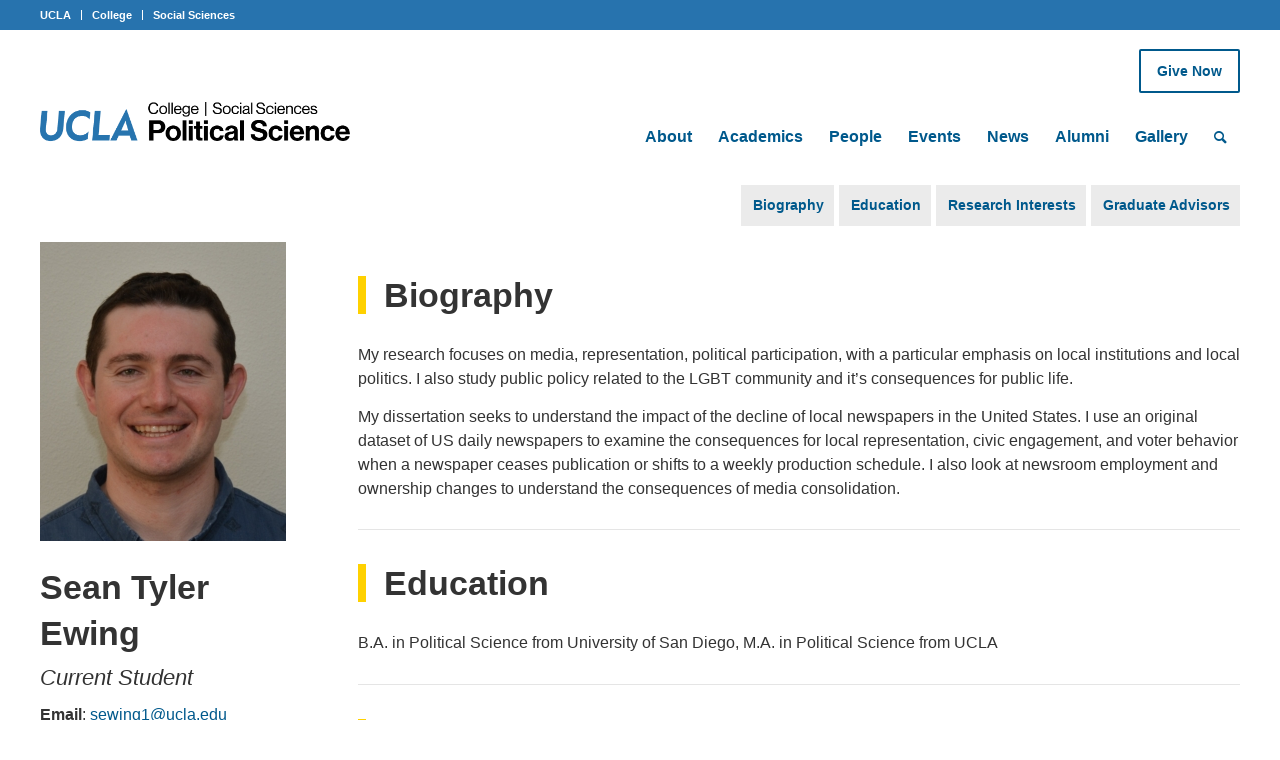

--- FILE ---
content_type: text/html; charset=UTF-8
request_url: https://polisci.ucla.edu/person/sean-tyler-ewing/
body_size: 21726
content:
<!DOCTYPE html>
<html lang="en-US" class="html_stretched responsive av-preloader-disabled av-default-lightbox  html_header_top html_logo_left html_main_nav_header html_menu_right html_slim html_header_sticky_disabled html_header_shrinking_disabled html_header_topbar_active html_mobile_menu_tablet html_header_searchicon html_content_align_center html_header_unstick_top_disabled html_header_stretch html_minimal_header html_av-submenu-hidden html_av-submenu-display-click html_av-overlay-side html_av-overlay-side-classic html_av-submenu-noclone html_entry_id_5556 av-cookies-no-cookie-consent av-no-preview html_text_menu_active ">
<head>
<meta charset="UTF-8" />
<meta name="robots" content="index, follow" />


<!-- mobile setting -->
<meta name="viewport" content="width=device-width, initial-scale=1, maximum-scale=1">

<!-- Scripts/CSS and wp_head hook -->
<title>Sean Tyler Ewing - UCLA Political Science</title>

<!-- The SEO Framework by Sybre Waaijer -->
<meta name="robots" content="max-snippet:-1,max-image-preview:standard,max-video-preview:-1" />
<link rel="canonical" href="https://polisci.ucla.edu/person/sean-tyler-ewing/" />
<meta name="description" content="My research focuses on media, representation, political participation, with a particular emphasis on local institutions and local politics. I also study public…" />
<meta property="og:type" content="article" />
<meta property="og:locale" content="en_US" />
<meta property="og:site_name" content="UCLA Political Science" />
<meta property="og:title" content="Sean Tyler Ewing" />
<meta property="og:description" content="My research focuses on media, representation, political participation, with a particular emphasis on local institutions and local politics. I also study public policy related to the LGBT community and…" />
<meta property="og:url" content="https://polisci.ucla.edu/person/sean-tyler-ewing/" />
<meta property="article:published_time" content="2019-10-16T21:42:00+00:00" />
<meta property="article:modified_time" content="2024-07-16T16:36:13+00:00" />
<meta name="twitter:card" content="summary_large_image" />
<meta name="twitter:title" content="Sean Tyler Ewing" />
<meta name="twitter:description" content="My research focuses on media, representation, political participation, with a particular emphasis on local institutions and local politics. I also study public policy related to the LGBT community and…" />
<script type="application/ld+json">{"@context":"https://schema.org","@graph":[{"@type":"WebSite","@id":"https://polisci.ucla.edu/#/schema/WebSite","url":"https://polisci.ucla.edu/","name":"UCLA Political Science","inLanguage":"en-US","potentialAction":{"@type":"SearchAction","target":{"@type":"EntryPoint","urlTemplate":"https://polisci.ucla.edu/search/{search_term_string}/"},"query-input":"required name=search_term_string"},"publisher":{"@type":"Organization","@id":"https://polisci.ucla.edu/#/schema/Organization","name":"UCLA Political Science","url":"https://polisci.ucla.edu/"}},{"@type":"WebPage","@id":"https://polisci.ucla.edu/person/sean-tyler-ewing/","url":"https://polisci.ucla.edu/person/sean-tyler-ewing/","name":"Sean Tyler Ewing - UCLA Political Science","description":"My research focuses on media, representation, political participation, with a particular emphasis on local institutions and local politics. I also study public…","inLanguage":"en-US","isPartOf":{"@id":"https://polisci.ucla.edu/#/schema/WebSite"},"breadcrumb":{"@type":"BreadcrumbList","@id":"https://polisci.ucla.edu/#/schema/BreadcrumbList","itemListElement":[{"@type":"ListItem","position":1,"item":"https://polisci.ucla.edu/","name":"UCLA Political Science"},{"@type":"ListItem","position":2,"item":"https://polisci.ucla.edu/person/","name":"Archives: People"},{"@type":"ListItem","position":3,"name":"Sean Tyler Ewing"}]},"potentialAction":{"@type":"ReadAction","target":"https://polisci.ucla.edu/person/sean-tyler-ewing/"},"datePublished":"2019-10-16T21:42:00+00:00","dateModified":"2024-07-16T16:36:13+00:00","author":{"@type":"Person","@id":"https://polisci.ucla.edu/#/schema/Person/bd01ddf43b75787b098497e0ae73558c","name":"webteam"}}]}</script>
<!-- / The SEO Framework by Sybre Waaijer | 16.18ms meta | 7.11ms boot -->

<link rel="alternate" type="application/rss+xml" title="UCLA Political Science &raquo; Feed" href="https://polisci.ucla.edu/feed/" />
<link rel="alternate" type="application/rss+xml" title="UCLA Political Science &raquo; Comments Feed" href="https://polisci.ucla.edu/comments/feed/" />
<link rel="alternate" type="text/calendar" title="UCLA Political Science &raquo; iCal Feed" href="https://polisci.ucla.edu/events/?ical=1" />
<link rel="alternate" title="oEmbed (JSON)" type="application/json+oembed" href="https://polisci.ucla.edu/wp-json/oembed/1.0/embed?url=https%3A%2F%2Fpolisci.ucla.edu%2Fperson%2Fsean-tyler-ewing%2F" />
<link rel="alternate" title="oEmbed (XML)" type="text/xml+oembed" href="https://polisci.ucla.edu/wp-json/oembed/1.0/embed?url=https%3A%2F%2Fpolisci.ucla.edu%2Fperson%2Fsean-tyler-ewing%2F&#038;format=xml" />
		<!-- This site uses the Google Analytics by ExactMetrics plugin v8.10.2 - Using Analytics tracking - https://www.exactmetrics.com/ -->
							<script src="//www.googletagmanager.com/gtag/js?id=G-H4X8PJZT0B"  data-cfasync="false" data-wpfc-render="false" type="text/javascript" async></script>
			<script data-cfasync="false" data-wpfc-render="false" type="text/javascript">
				var em_version = '8.10.2';
				var em_track_user = true;
				var em_no_track_reason = '';
								var ExactMetricsDefaultLocations = {"page_location":"https:\/\/polisci.ucla.edu\/person\/sean-tyler-ewing\/"};
								if ( typeof ExactMetricsPrivacyGuardFilter === 'function' ) {
					var ExactMetricsLocations = (typeof ExactMetricsExcludeQuery === 'object') ? ExactMetricsPrivacyGuardFilter( ExactMetricsExcludeQuery ) : ExactMetricsPrivacyGuardFilter( ExactMetricsDefaultLocations );
				} else {
					var ExactMetricsLocations = (typeof ExactMetricsExcludeQuery === 'object') ? ExactMetricsExcludeQuery : ExactMetricsDefaultLocations;
				}

								var disableStrs = [
										'ga-disable-G-H4X8PJZT0B',
									];

				/* Function to detect opted out users */
				function __gtagTrackerIsOptedOut() {
					for (var index = 0; index < disableStrs.length; index++) {
						if (document.cookie.indexOf(disableStrs[index] + '=true') > -1) {
							return true;
						}
					}

					return false;
				}

				/* Disable tracking if the opt-out cookie exists. */
				if (__gtagTrackerIsOptedOut()) {
					for (var index = 0; index < disableStrs.length; index++) {
						window[disableStrs[index]] = true;
					}
				}

				/* Opt-out function */
				function __gtagTrackerOptout() {
					for (var index = 0; index < disableStrs.length; index++) {
						document.cookie = disableStrs[index] + '=true; expires=Thu, 31 Dec 2099 23:59:59 UTC; path=/';
						window[disableStrs[index]] = true;
					}
				}

				if ('undefined' === typeof gaOptout) {
					function gaOptout() {
						__gtagTrackerOptout();
					}
				}
								window.dataLayer = window.dataLayer || [];

				window.ExactMetricsDualTracker = {
					helpers: {},
					trackers: {},
				};
				if (em_track_user) {
					function __gtagDataLayer() {
						dataLayer.push(arguments);
					}

					function __gtagTracker(type, name, parameters) {
						if (!parameters) {
							parameters = {};
						}

						if (parameters.send_to) {
							__gtagDataLayer.apply(null, arguments);
							return;
						}

						if (type === 'event') {
														parameters.send_to = exactmetrics_frontend.v4_id;
							var hookName = name;
							if (typeof parameters['event_category'] !== 'undefined') {
								hookName = parameters['event_category'] + ':' + name;
							}

							if (typeof ExactMetricsDualTracker.trackers[hookName] !== 'undefined') {
								ExactMetricsDualTracker.trackers[hookName](parameters);
							} else {
								__gtagDataLayer('event', name, parameters);
							}
							
						} else {
							__gtagDataLayer.apply(null, arguments);
						}
					}

					__gtagTracker('js', new Date());
					__gtagTracker('set', {
						'developer_id.dNDMyYj': true,
											});
					if ( ExactMetricsLocations.page_location ) {
						__gtagTracker('set', ExactMetricsLocations);
					}
										__gtagTracker('config', 'G-H4X8PJZT0B', {"forceSSL":"true"} );
										window.gtag = __gtagTracker;										(function () {
						/* https://developers.google.com/analytics/devguides/collection/analyticsjs/ */
						/* ga and __gaTracker compatibility shim. */
						var noopfn = function () {
							return null;
						};
						var newtracker = function () {
							return new Tracker();
						};
						var Tracker = function () {
							return null;
						};
						var p = Tracker.prototype;
						p.get = noopfn;
						p.set = noopfn;
						p.send = function () {
							var args = Array.prototype.slice.call(arguments);
							args.unshift('send');
							__gaTracker.apply(null, args);
						};
						var __gaTracker = function () {
							var len = arguments.length;
							if (len === 0) {
								return;
							}
							var f = arguments[len - 1];
							if (typeof f !== 'object' || f === null || typeof f.hitCallback !== 'function') {
								if ('send' === arguments[0]) {
									var hitConverted, hitObject = false, action;
									if ('event' === arguments[1]) {
										if ('undefined' !== typeof arguments[3]) {
											hitObject = {
												'eventAction': arguments[3],
												'eventCategory': arguments[2],
												'eventLabel': arguments[4],
												'value': arguments[5] ? arguments[5] : 1,
											}
										}
									}
									if ('pageview' === arguments[1]) {
										if ('undefined' !== typeof arguments[2]) {
											hitObject = {
												'eventAction': 'page_view',
												'page_path': arguments[2],
											}
										}
									}
									if (typeof arguments[2] === 'object') {
										hitObject = arguments[2];
									}
									if (typeof arguments[5] === 'object') {
										Object.assign(hitObject, arguments[5]);
									}
									if ('undefined' !== typeof arguments[1].hitType) {
										hitObject = arguments[1];
										if ('pageview' === hitObject.hitType) {
											hitObject.eventAction = 'page_view';
										}
									}
									if (hitObject) {
										action = 'timing' === arguments[1].hitType ? 'timing_complete' : hitObject.eventAction;
										hitConverted = mapArgs(hitObject);
										__gtagTracker('event', action, hitConverted);
									}
								}
								return;
							}

							function mapArgs(args) {
								var arg, hit = {};
								var gaMap = {
									'eventCategory': 'event_category',
									'eventAction': 'event_action',
									'eventLabel': 'event_label',
									'eventValue': 'event_value',
									'nonInteraction': 'non_interaction',
									'timingCategory': 'event_category',
									'timingVar': 'name',
									'timingValue': 'value',
									'timingLabel': 'event_label',
									'page': 'page_path',
									'location': 'page_location',
									'title': 'page_title',
									'referrer' : 'page_referrer',
								};
								for (arg in args) {
																		if (!(!args.hasOwnProperty(arg) || !gaMap.hasOwnProperty(arg))) {
										hit[gaMap[arg]] = args[arg];
									} else {
										hit[arg] = args[arg];
									}
								}
								return hit;
							}

							try {
								f.hitCallback();
							} catch (ex) {
							}
						};
						__gaTracker.create = newtracker;
						__gaTracker.getByName = newtracker;
						__gaTracker.getAll = function () {
							return [];
						};
						__gaTracker.remove = noopfn;
						__gaTracker.loaded = true;
						window['__gaTracker'] = __gaTracker;
					})();
									} else {
										console.log("");
					(function () {
						function __gtagTracker() {
							return null;
						}

						window['__gtagTracker'] = __gtagTracker;
						window['gtag'] = __gtagTracker;
					})();
									}
			</script>
							<!-- / Google Analytics by ExactMetrics -->
		<style id='wp-img-auto-sizes-contain-inline-css' type='text/css'>
img:is([sizes=auto i],[sizes^="auto," i]){contain-intrinsic-size:3000px 1500px}
/*# sourceURL=wp-img-auto-sizes-contain-inline-css */
</style>
<link rel='stylesheet' id='avia-grid-css' href='https://polisci.ucla.edu/wp-content/themes/enfold/css/grid.css?ver=4.8.6.1' type='text/css' media='all' />
<link rel='stylesheet' id='avia-base-css' href='https://polisci.ucla.edu/wp-content/themes/enfold/css/base.css?ver=4.8.6.1' type='text/css' media='all' />
<link rel='stylesheet' id='avia-layout-css' href='https://polisci.ucla.edu/wp-content/themes/enfold/css/layout.css?ver=4.8.6.1' type='text/css' media='all' />
<link rel='stylesheet' id='avia-module-audioplayer-css' href='https://polisci.ucla.edu/wp-content/themes/enfold/config-templatebuilder/avia-shortcodes/audio-player/audio-player.css?ver=1347587b8ac78cd84d91c29a3673644e' type='text/css' media='all' />
<link rel='stylesheet' id='avia-module-blog-css' href='https://polisci.ucla.edu/wp-content/themes/enfold/config-templatebuilder/avia-shortcodes/blog/blog.css?ver=1347587b8ac78cd84d91c29a3673644e' type='text/css' media='all' />
<link rel='stylesheet' id='avia-module-postslider-css' href='https://polisci.ucla.edu/wp-content/themes/enfold/config-templatebuilder/avia-shortcodes/postslider/postslider.css?ver=1347587b8ac78cd84d91c29a3673644e' type='text/css' media='all' />
<link rel='stylesheet' id='avia-module-button-css' href='https://polisci.ucla.edu/wp-content/themes/enfold/config-templatebuilder/avia-shortcodes/buttons/buttons.css?ver=1347587b8ac78cd84d91c29a3673644e' type='text/css' media='all' />
<link rel='stylesheet' id='avia-module-buttonrow-css' href='https://polisci.ucla.edu/wp-content/themes/enfold/config-templatebuilder/avia-shortcodes/buttonrow/buttonrow.css?ver=1347587b8ac78cd84d91c29a3673644e' type='text/css' media='all' />
<link rel='stylesheet' id='avia-module-button-fullwidth-css' href='https://polisci.ucla.edu/wp-content/themes/enfold/config-templatebuilder/avia-shortcodes/buttons_fullwidth/buttons_fullwidth.css?ver=1347587b8ac78cd84d91c29a3673644e' type='text/css' media='all' />
<link rel='stylesheet' id='avia-module-catalogue-css' href='https://polisci.ucla.edu/wp-content/themes/enfold/config-templatebuilder/avia-shortcodes/catalogue/catalogue.css?ver=1347587b8ac78cd84d91c29a3673644e' type='text/css' media='all' />
<link rel='stylesheet' id='avia-module-comments-css' href='https://polisci.ucla.edu/wp-content/themes/enfold/config-templatebuilder/avia-shortcodes/comments/comments.css?ver=1347587b8ac78cd84d91c29a3673644e' type='text/css' media='all' />
<link rel='stylesheet' id='avia-module-contact-css' href='https://polisci.ucla.edu/wp-content/themes/enfold/config-templatebuilder/avia-shortcodes/contact/contact.css?ver=1347587b8ac78cd84d91c29a3673644e' type='text/css' media='all' />
<link rel='stylesheet' id='avia-module-slideshow-css' href='https://polisci.ucla.edu/wp-content/themes/enfold/config-templatebuilder/avia-shortcodes/slideshow/slideshow.css?ver=1347587b8ac78cd84d91c29a3673644e' type='text/css' media='all' />
<link rel='stylesheet' id='avia-module-slideshow-contentpartner-css' href='https://polisci.ucla.edu/wp-content/themes/enfold/config-templatebuilder/avia-shortcodes/contentslider/contentslider.css?ver=1347587b8ac78cd84d91c29a3673644e' type='text/css' media='all' />
<link rel='stylesheet' id='avia-module-countdown-css' href='https://polisci.ucla.edu/wp-content/themes/enfold/config-templatebuilder/avia-shortcodes/countdown/countdown.css?ver=1347587b8ac78cd84d91c29a3673644e' type='text/css' media='all' />
<link rel='stylesheet' id='avia-module-events-upcoming-css' href='https://polisci.ucla.edu/wp-content/themes/enfold/config-templatebuilder/avia-shortcodes/events_upcoming/events_upcoming.css?ver=1347587b8ac78cd84d91c29a3673644e' type='text/css' media='all' />
<link rel='stylesheet' id='avia-module-gallery-css' href='https://polisci.ucla.edu/wp-content/themes/enfold/config-templatebuilder/avia-shortcodes/gallery/gallery.css?ver=1347587b8ac78cd84d91c29a3673644e' type='text/css' media='all' />
<link rel='stylesheet' id='avia-module-gallery-hor-css' href='https://polisci.ucla.edu/wp-content/themes/enfold/config-templatebuilder/avia-shortcodes/gallery_horizontal/gallery_horizontal.css?ver=1347587b8ac78cd84d91c29a3673644e' type='text/css' media='all' />
<link rel='stylesheet' id='avia-module-maps-css' href='https://polisci.ucla.edu/wp-content/themes/enfold/config-templatebuilder/avia-shortcodes/google_maps/google_maps.css?ver=1347587b8ac78cd84d91c29a3673644e' type='text/css' media='all' />
<link rel='stylesheet' id='avia-module-gridrow-css' href='https://polisci.ucla.edu/wp-content/themes/enfold/config-templatebuilder/avia-shortcodes/grid_row/grid_row.css?ver=1347587b8ac78cd84d91c29a3673644e' type='text/css' media='all' />
<link rel='stylesheet' id='avia-module-heading-css' href='https://polisci.ucla.edu/wp-content/themes/enfold/config-templatebuilder/avia-shortcodes/heading/heading.css?ver=1347587b8ac78cd84d91c29a3673644e' type='text/css' media='all' />
<link rel='stylesheet' id='avia-module-rotator-css' href='https://polisci.ucla.edu/wp-content/themes/enfold/config-templatebuilder/avia-shortcodes/headline_rotator/headline_rotator.css?ver=1347587b8ac78cd84d91c29a3673644e' type='text/css' media='all' />
<link rel='stylesheet' id='avia-module-hr-css' href='https://polisci.ucla.edu/wp-content/themes/enfold/config-templatebuilder/avia-shortcodes/hr/hr.css?ver=1347587b8ac78cd84d91c29a3673644e' type='text/css' media='all' />
<link rel='stylesheet' id='avia-module-icon-css' href='https://polisci.ucla.edu/wp-content/themes/enfold/config-templatebuilder/avia-shortcodes/icon/icon.css?ver=1347587b8ac78cd84d91c29a3673644e' type='text/css' media='all' />
<link rel='stylesheet' id='avia-module-iconbox-css' href='https://polisci.ucla.edu/wp-content/themes/enfold/config-templatebuilder/avia-shortcodes/iconbox/iconbox.css?ver=1347587b8ac78cd84d91c29a3673644e' type='text/css' media='all' />
<link rel='stylesheet' id='avia-module-icongrid-css' href='https://polisci.ucla.edu/wp-content/themes/enfold/config-templatebuilder/avia-shortcodes/icongrid/icongrid.css?ver=1347587b8ac78cd84d91c29a3673644e' type='text/css' media='all' />
<link rel='stylesheet' id='avia-module-iconlist-css' href='https://polisci.ucla.edu/wp-content/themes/enfold/config-templatebuilder/avia-shortcodes/iconlist/iconlist.css?ver=1347587b8ac78cd84d91c29a3673644e' type='text/css' media='all' />
<link rel='stylesheet' id='avia-module-image-css' href='https://polisci.ucla.edu/wp-content/themes/enfold/config-templatebuilder/avia-shortcodes/image/image.css?ver=1347587b8ac78cd84d91c29a3673644e' type='text/css' media='all' />
<link rel='stylesheet' id='avia-module-hotspot-css' href='https://polisci.ucla.edu/wp-content/themes/enfold/config-templatebuilder/avia-shortcodes/image_hotspots/image_hotspots.css?ver=1347587b8ac78cd84d91c29a3673644e' type='text/css' media='all' />
<link rel='stylesheet' id='avia-module-magazine-css' href='https://polisci.ucla.edu/wp-content/themes/enfold/config-templatebuilder/avia-shortcodes/magazine/magazine.css?ver=1347587b8ac78cd84d91c29a3673644e' type='text/css' media='all' />
<link rel='stylesheet' id='avia-module-masonry-css' href='https://polisci.ucla.edu/wp-content/themes/enfold/config-templatebuilder/avia-shortcodes/masonry_entries/masonry_entries.css?ver=1347587b8ac78cd84d91c29a3673644e' type='text/css' media='all' />
<link rel='stylesheet' id='avia-siteloader-css' href='https://polisci.ucla.edu/wp-content/themes/enfold/css/avia-snippet-site-preloader.css?ver=1347587b8ac78cd84d91c29a3673644e' type='text/css' media='all' />
<link rel='stylesheet' id='avia-module-menu-css' href='https://polisci.ucla.edu/wp-content/themes/enfold/config-templatebuilder/avia-shortcodes/menu/menu.css?ver=1347587b8ac78cd84d91c29a3673644e' type='text/css' media='all' />
<link rel='stylesheet' id='avia-module-notification-css' href='https://polisci.ucla.edu/wp-content/themes/enfold/config-templatebuilder/avia-shortcodes/notification/notification.css?ver=1347587b8ac78cd84d91c29a3673644e' type='text/css' media='all' />
<link rel='stylesheet' id='avia-module-numbers-css' href='https://polisci.ucla.edu/wp-content/themes/enfold/config-templatebuilder/avia-shortcodes/numbers/numbers.css?ver=1347587b8ac78cd84d91c29a3673644e' type='text/css' media='all' />
<link rel='stylesheet' id='avia-module-portfolio-css' href='https://polisci.ucla.edu/wp-content/themes/enfold/config-templatebuilder/avia-shortcodes/portfolio/portfolio.css?ver=1347587b8ac78cd84d91c29a3673644e' type='text/css' media='all' />
<link rel='stylesheet' id='avia-module-post-metadata-css' href='https://polisci.ucla.edu/wp-content/themes/enfold/config-templatebuilder/avia-shortcodes/post_metadata/post_metadata.css?ver=1347587b8ac78cd84d91c29a3673644e' type='text/css' media='all' />
<link rel='stylesheet' id='avia-module-progress-bar-css' href='https://polisci.ucla.edu/wp-content/themes/enfold/config-templatebuilder/avia-shortcodes/progressbar/progressbar.css?ver=1347587b8ac78cd84d91c29a3673644e' type='text/css' media='all' />
<link rel='stylesheet' id='avia-module-promobox-css' href='https://polisci.ucla.edu/wp-content/themes/enfold/config-templatebuilder/avia-shortcodes/promobox/promobox.css?ver=1347587b8ac78cd84d91c29a3673644e' type='text/css' media='all' />
<link rel='stylesheet' id='avia-sc-search-css' href='https://polisci.ucla.edu/wp-content/themes/enfold/config-templatebuilder/avia-shortcodes/search/search.css?ver=1347587b8ac78cd84d91c29a3673644e' type='text/css' media='all' />
<link rel='stylesheet' id='avia-module-slideshow-accordion-css' href='https://polisci.ucla.edu/wp-content/themes/enfold/config-templatebuilder/avia-shortcodes/slideshow_accordion/slideshow_accordion.css?ver=1347587b8ac78cd84d91c29a3673644e' type='text/css' media='all' />
<link rel='stylesheet' id='avia-module-slideshow-feature-image-css' href='https://polisci.ucla.edu/wp-content/themes/enfold/config-templatebuilder/avia-shortcodes/slideshow_feature_image/slideshow_feature_image.css?ver=1347587b8ac78cd84d91c29a3673644e' type='text/css' media='all' />
<link rel='stylesheet' id='avia-module-slideshow-fullsize-css' href='https://polisci.ucla.edu/wp-content/themes/enfold/config-templatebuilder/avia-shortcodes/slideshow_fullsize/slideshow_fullsize.css?ver=1347587b8ac78cd84d91c29a3673644e' type='text/css' media='all' />
<link rel='stylesheet' id='avia-module-slideshow-fullscreen-css' href='https://polisci.ucla.edu/wp-content/themes/enfold/config-templatebuilder/avia-shortcodes/slideshow_fullscreen/slideshow_fullscreen.css?ver=1347587b8ac78cd84d91c29a3673644e' type='text/css' media='all' />
<link rel='stylesheet' id='avia-module-slideshow-ls-css' href='https://polisci.ucla.edu/wp-content/themes/enfold/config-templatebuilder/avia-shortcodes/slideshow_layerslider/slideshow_layerslider.css?ver=1347587b8ac78cd84d91c29a3673644e' type='text/css' media='all' />
<link rel='stylesheet' id='avia-module-social-css' href='https://polisci.ucla.edu/wp-content/themes/enfold/config-templatebuilder/avia-shortcodes/social_share/social_share.css?ver=1347587b8ac78cd84d91c29a3673644e' type='text/css' media='all' />
<link rel='stylesheet' id='avia-module-tabsection-css' href='https://polisci.ucla.edu/wp-content/themes/enfold/config-templatebuilder/avia-shortcodes/tab_section/tab_section.css?ver=1347587b8ac78cd84d91c29a3673644e' type='text/css' media='all' />
<link rel='stylesheet' id='avia-module-table-css' href='https://polisci.ucla.edu/wp-content/themes/enfold/config-templatebuilder/avia-shortcodes/table/table.css?ver=1347587b8ac78cd84d91c29a3673644e' type='text/css' media='all' />
<link rel='stylesheet' id='avia-module-tabs-css' href='https://polisci.ucla.edu/wp-content/themes/enfold/config-templatebuilder/avia-shortcodes/tabs/tabs.css?ver=1347587b8ac78cd84d91c29a3673644e' type='text/css' media='all' />
<link rel='stylesheet' id='avia-module-team-css' href='https://polisci.ucla.edu/wp-content/themes/enfold/config-templatebuilder/avia-shortcodes/team/team.css?ver=1347587b8ac78cd84d91c29a3673644e' type='text/css' media='all' />
<link rel='stylesheet' id='avia-module-testimonials-css' href='https://polisci.ucla.edu/wp-content/themes/enfold/config-templatebuilder/avia-shortcodes/testimonials/testimonials.css?ver=1347587b8ac78cd84d91c29a3673644e' type='text/css' media='all' />
<link rel='stylesheet' id='avia-module-timeline-css' href='https://polisci.ucla.edu/wp-content/themes/enfold/config-templatebuilder/avia-shortcodes/timeline/timeline.css?ver=1347587b8ac78cd84d91c29a3673644e' type='text/css' media='all' />
<link rel='stylesheet' id='avia-module-toggles-css' href='https://polisci.ucla.edu/wp-content/themes/enfold/config-templatebuilder/avia-shortcodes/toggles/toggles.css?ver=1347587b8ac78cd84d91c29a3673644e' type='text/css' media='all' />
<link rel='stylesheet' id='avia-module-video-css' href='https://polisci.ucla.edu/wp-content/themes/enfold/config-templatebuilder/avia-shortcodes/video/video.css?ver=1347587b8ac78cd84d91c29a3673644e' type='text/css' media='all' />
<style id='wp-emoji-styles-inline-css' type='text/css'>

	img.wp-smiley, img.emoji {
		display: inline !important;
		border: none !important;
		box-shadow: none !important;
		height: 1em !important;
		width: 1em !important;
		margin: 0 0.07em !important;
		vertical-align: -0.1em !important;
		background: none !important;
		padding: 0 !important;
	}
/*# sourceURL=wp-emoji-styles-inline-css */
</style>
<link rel='stylesheet' id='wp-block-library-css' href='https://polisci.ucla.edu/wp-includes/css/dist/block-library/style.min.css?ver=1347587b8ac78cd84d91c29a3673644e' type='text/css' media='all' />
<style id='global-styles-inline-css' type='text/css'>
:root{--wp--preset--aspect-ratio--square: 1;--wp--preset--aspect-ratio--4-3: 4/3;--wp--preset--aspect-ratio--3-4: 3/4;--wp--preset--aspect-ratio--3-2: 3/2;--wp--preset--aspect-ratio--2-3: 2/3;--wp--preset--aspect-ratio--16-9: 16/9;--wp--preset--aspect-ratio--9-16: 9/16;--wp--preset--color--black: #000000;--wp--preset--color--cyan-bluish-gray: #abb8c3;--wp--preset--color--white: #ffffff;--wp--preset--color--pale-pink: #f78da7;--wp--preset--color--vivid-red: #cf2e2e;--wp--preset--color--luminous-vivid-orange: #ff6900;--wp--preset--color--luminous-vivid-amber: #fcb900;--wp--preset--color--light-green-cyan: #7bdcb5;--wp--preset--color--vivid-green-cyan: #00d084;--wp--preset--color--pale-cyan-blue: #8ed1fc;--wp--preset--color--vivid-cyan-blue: #0693e3;--wp--preset--color--vivid-purple: #9b51e0;--wp--preset--gradient--vivid-cyan-blue-to-vivid-purple: linear-gradient(135deg,rgb(6,147,227) 0%,rgb(155,81,224) 100%);--wp--preset--gradient--light-green-cyan-to-vivid-green-cyan: linear-gradient(135deg,rgb(122,220,180) 0%,rgb(0,208,130) 100%);--wp--preset--gradient--luminous-vivid-amber-to-luminous-vivid-orange: linear-gradient(135deg,rgb(252,185,0) 0%,rgb(255,105,0) 100%);--wp--preset--gradient--luminous-vivid-orange-to-vivid-red: linear-gradient(135deg,rgb(255,105,0) 0%,rgb(207,46,46) 100%);--wp--preset--gradient--very-light-gray-to-cyan-bluish-gray: linear-gradient(135deg,rgb(238,238,238) 0%,rgb(169,184,195) 100%);--wp--preset--gradient--cool-to-warm-spectrum: linear-gradient(135deg,rgb(74,234,220) 0%,rgb(151,120,209) 20%,rgb(207,42,186) 40%,rgb(238,44,130) 60%,rgb(251,105,98) 80%,rgb(254,248,76) 100%);--wp--preset--gradient--blush-light-purple: linear-gradient(135deg,rgb(255,206,236) 0%,rgb(152,150,240) 100%);--wp--preset--gradient--blush-bordeaux: linear-gradient(135deg,rgb(254,205,165) 0%,rgb(254,45,45) 50%,rgb(107,0,62) 100%);--wp--preset--gradient--luminous-dusk: linear-gradient(135deg,rgb(255,203,112) 0%,rgb(199,81,192) 50%,rgb(65,88,208) 100%);--wp--preset--gradient--pale-ocean: linear-gradient(135deg,rgb(255,245,203) 0%,rgb(182,227,212) 50%,rgb(51,167,181) 100%);--wp--preset--gradient--electric-grass: linear-gradient(135deg,rgb(202,248,128) 0%,rgb(113,206,126) 100%);--wp--preset--gradient--midnight: linear-gradient(135deg,rgb(2,3,129) 0%,rgb(40,116,252) 100%);--wp--preset--font-size--small: 13px;--wp--preset--font-size--medium: 20px;--wp--preset--font-size--large: 36px;--wp--preset--font-size--x-large: 42px;--wp--preset--spacing--20: 0.44rem;--wp--preset--spacing--30: 0.67rem;--wp--preset--spacing--40: 1rem;--wp--preset--spacing--50: 1.5rem;--wp--preset--spacing--60: 2.25rem;--wp--preset--spacing--70: 3.38rem;--wp--preset--spacing--80: 5.06rem;--wp--preset--shadow--natural: 6px 6px 9px rgba(0, 0, 0, 0.2);--wp--preset--shadow--deep: 12px 12px 50px rgba(0, 0, 0, 0.4);--wp--preset--shadow--sharp: 6px 6px 0px rgba(0, 0, 0, 0.2);--wp--preset--shadow--outlined: 6px 6px 0px -3px rgb(255, 255, 255), 6px 6px rgb(0, 0, 0);--wp--preset--shadow--crisp: 6px 6px 0px rgb(0, 0, 0);}:where(.is-layout-flex){gap: 0.5em;}:where(.is-layout-grid){gap: 0.5em;}body .is-layout-flex{display: flex;}.is-layout-flex{flex-wrap: wrap;align-items: center;}.is-layout-flex > :is(*, div){margin: 0;}body .is-layout-grid{display: grid;}.is-layout-grid > :is(*, div){margin: 0;}:where(.wp-block-columns.is-layout-flex){gap: 2em;}:where(.wp-block-columns.is-layout-grid){gap: 2em;}:where(.wp-block-post-template.is-layout-flex){gap: 1.25em;}:where(.wp-block-post-template.is-layout-grid){gap: 1.25em;}.has-black-color{color: var(--wp--preset--color--black) !important;}.has-cyan-bluish-gray-color{color: var(--wp--preset--color--cyan-bluish-gray) !important;}.has-white-color{color: var(--wp--preset--color--white) !important;}.has-pale-pink-color{color: var(--wp--preset--color--pale-pink) !important;}.has-vivid-red-color{color: var(--wp--preset--color--vivid-red) !important;}.has-luminous-vivid-orange-color{color: var(--wp--preset--color--luminous-vivid-orange) !important;}.has-luminous-vivid-amber-color{color: var(--wp--preset--color--luminous-vivid-amber) !important;}.has-light-green-cyan-color{color: var(--wp--preset--color--light-green-cyan) !important;}.has-vivid-green-cyan-color{color: var(--wp--preset--color--vivid-green-cyan) !important;}.has-pale-cyan-blue-color{color: var(--wp--preset--color--pale-cyan-blue) !important;}.has-vivid-cyan-blue-color{color: var(--wp--preset--color--vivid-cyan-blue) !important;}.has-vivid-purple-color{color: var(--wp--preset--color--vivid-purple) !important;}.has-black-background-color{background-color: var(--wp--preset--color--black) !important;}.has-cyan-bluish-gray-background-color{background-color: var(--wp--preset--color--cyan-bluish-gray) !important;}.has-white-background-color{background-color: var(--wp--preset--color--white) !important;}.has-pale-pink-background-color{background-color: var(--wp--preset--color--pale-pink) !important;}.has-vivid-red-background-color{background-color: var(--wp--preset--color--vivid-red) !important;}.has-luminous-vivid-orange-background-color{background-color: var(--wp--preset--color--luminous-vivid-orange) !important;}.has-luminous-vivid-amber-background-color{background-color: var(--wp--preset--color--luminous-vivid-amber) !important;}.has-light-green-cyan-background-color{background-color: var(--wp--preset--color--light-green-cyan) !important;}.has-vivid-green-cyan-background-color{background-color: var(--wp--preset--color--vivid-green-cyan) !important;}.has-pale-cyan-blue-background-color{background-color: var(--wp--preset--color--pale-cyan-blue) !important;}.has-vivid-cyan-blue-background-color{background-color: var(--wp--preset--color--vivid-cyan-blue) !important;}.has-vivid-purple-background-color{background-color: var(--wp--preset--color--vivid-purple) !important;}.has-black-border-color{border-color: var(--wp--preset--color--black) !important;}.has-cyan-bluish-gray-border-color{border-color: var(--wp--preset--color--cyan-bluish-gray) !important;}.has-white-border-color{border-color: var(--wp--preset--color--white) !important;}.has-pale-pink-border-color{border-color: var(--wp--preset--color--pale-pink) !important;}.has-vivid-red-border-color{border-color: var(--wp--preset--color--vivid-red) !important;}.has-luminous-vivid-orange-border-color{border-color: var(--wp--preset--color--luminous-vivid-orange) !important;}.has-luminous-vivid-amber-border-color{border-color: var(--wp--preset--color--luminous-vivid-amber) !important;}.has-light-green-cyan-border-color{border-color: var(--wp--preset--color--light-green-cyan) !important;}.has-vivid-green-cyan-border-color{border-color: var(--wp--preset--color--vivid-green-cyan) !important;}.has-pale-cyan-blue-border-color{border-color: var(--wp--preset--color--pale-cyan-blue) !important;}.has-vivid-cyan-blue-border-color{border-color: var(--wp--preset--color--vivid-cyan-blue) !important;}.has-vivid-purple-border-color{border-color: var(--wp--preset--color--vivid-purple) !important;}.has-vivid-cyan-blue-to-vivid-purple-gradient-background{background: var(--wp--preset--gradient--vivid-cyan-blue-to-vivid-purple) !important;}.has-light-green-cyan-to-vivid-green-cyan-gradient-background{background: var(--wp--preset--gradient--light-green-cyan-to-vivid-green-cyan) !important;}.has-luminous-vivid-amber-to-luminous-vivid-orange-gradient-background{background: var(--wp--preset--gradient--luminous-vivid-amber-to-luminous-vivid-orange) !important;}.has-luminous-vivid-orange-to-vivid-red-gradient-background{background: var(--wp--preset--gradient--luminous-vivid-orange-to-vivid-red) !important;}.has-very-light-gray-to-cyan-bluish-gray-gradient-background{background: var(--wp--preset--gradient--very-light-gray-to-cyan-bluish-gray) !important;}.has-cool-to-warm-spectrum-gradient-background{background: var(--wp--preset--gradient--cool-to-warm-spectrum) !important;}.has-blush-light-purple-gradient-background{background: var(--wp--preset--gradient--blush-light-purple) !important;}.has-blush-bordeaux-gradient-background{background: var(--wp--preset--gradient--blush-bordeaux) !important;}.has-luminous-dusk-gradient-background{background: var(--wp--preset--gradient--luminous-dusk) !important;}.has-pale-ocean-gradient-background{background: var(--wp--preset--gradient--pale-ocean) !important;}.has-electric-grass-gradient-background{background: var(--wp--preset--gradient--electric-grass) !important;}.has-midnight-gradient-background{background: var(--wp--preset--gradient--midnight) !important;}.has-small-font-size{font-size: var(--wp--preset--font-size--small) !important;}.has-medium-font-size{font-size: var(--wp--preset--font-size--medium) !important;}.has-large-font-size{font-size: var(--wp--preset--font-size--large) !important;}.has-x-large-font-size{font-size: var(--wp--preset--font-size--x-large) !important;}
/*# sourceURL=global-styles-inline-css */
</style>

<style id='classic-theme-styles-inline-css' type='text/css'>
/*! This file is auto-generated */
.wp-block-button__link{color:#fff;background-color:#32373c;border-radius:9999px;box-shadow:none;text-decoration:none;padding:calc(.667em + 2px) calc(1.333em + 2px);font-size:1.125em}.wp-block-file__button{background:#32373c;color:#fff;text-decoration:none}
/*# sourceURL=/wp-includes/css/classic-themes.min.css */
</style>
<link rel='stylesheet' id='mediaelement-css' href='https://polisci.ucla.edu/wp-includes/js/mediaelement/mediaelementplayer-legacy.min.css?ver=4.2.17' type='text/css' media='all' />
<link rel='stylesheet' id='wp-mediaelement-css' href='https://polisci.ucla.edu/wp-includes/js/mediaelement/wp-mediaelement.min.css?ver=1347587b8ac78cd84d91c29a3673644e' type='text/css' media='all' />
<link rel='stylesheet' id='view_editor_gutenberg_frontend_assets-css' href='https://polisci.ucla.edu/wp-content/plugins/wp-views/public/css/views-frontend.css?ver=3.6.21' type='text/css' media='all' />
<style id='view_editor_gutenberg_frontend_assets-inline-css' type='text/css'>
.wpv-sort-list-dropdown.wpv-sort-list-dropdown-style-default > span.wpv-sort-list,.wpv-sort-list-dropdown.wpv-sort-list-dropdown-style-default .wpv-sort-list-item {border-color: #cdcdcd;}.wpv-sort-list-dropdown.wpv-sort-list-dropdown-style-default .wpv-sort-list-item a {color: #444;background-color: #fff;}.wpv-sort-list-dropdown.wpv-sort-list-dropdown-style-default a:hover,.wpv-sort-list-dropdown.wpv-sort-list-dropdown-style-default a:focus {color: #000;background-color: #eee;}.wpv-sort-list-dropdown.wpv-sort-list-dropdown-style-default .wpv-sort-list-item.wpv-sort-list-current a {color: #000;background-color: #eee;}
.wpv-sort-list-dropdown.wpv-sort-list-dropdown-style-default > span.wpv-sort-list,.wpv-sort-list-dropdown.wpv-sort-list-dropdown-style-default .wpv-sort-list-item {border-color: #cdcdcd;}.wpv-sort-list-dropdown.wpv-sort-list-dropdown-style-default .wpv-sort-list-item a {color: #444;background-color: #fff;}.wpv-sort-list-dropdown.wpv-sort-list-dropdown-style-default a:hover,.wpv-sort-list-dropdown.wpv-sort-list-dropdown-style-default a:focus {color: #000;background-color: #eee;}.wpv-sort-list-dropdown.wpv-sort-list-dropdown-style-default .wpv-sort-list-item.wpv-sort-list-current a {color: #000;background-color: #eee;}.wpv-sort-list-dropdown.wpv-sort-list-dropdown-style-grey > span.wpv-sort-list,.wpv-sort-list-dropdown.wpv-sort-list-dropdown-style-grey .wpv-sort-list-item {border-color: #cdcdcd;}.wpv-sort-list-dropdown.wpv-sort-list-dropdown-style-grey .wpv-sort-list-item a {color: #444;background-color: #eeeeee;}.wpv-sort-list-dropdown.wpv-sort-list-dropdown-style-grey a:hover,.wpv-sort-list-dropdown.wpv-sort-list-dropdown-style-grey a:focus {color: #000;background-color: #e5e5e5;}.wpv-sort-list-dropdown.wpv-sort-list-dropdown-style-grey .wpv-sort-list-item.wpv-sort-list-current a {color: #000;background-color: #e5e5e5;}
.wpv-sort-list-dropdown.wpv-sort-list-dropdown-style-default > span.wpv-sort-list,.wpv-sort-list-dropdown.wpv-sort-list-dropdown-style-default .wpv-sort-list-item {border-color: #cdcdcd;}.wpv-sort-list-dropdown.wpv-sort-list-dropdown-style-default .wpv-sort-list-item a {color: #444;background-color: #fff;}.wpv-sort-list-dropdown.wpv-sort-list-dropdown-style-default a:hover,.wpv-sort-list-dropdown.wpv-sort-list-dropdown-style-default a:focus {color: #000;background-color: #eee;}.wpv-sort-list-dropdown.wpv-sort-list-dropdown-style-default .wpv-sort-list-item.wpv-sort-list-current a {color: #000;background-color: #eee;}.wpv-sort-list-dropdown.wpv-sort-list-dropdown-style-grey > span.wpv-sort-list,.wpv-sort-list-dropdown.wpv-sort-list-dropdown-style-grey .wpv-sort-list-item {border-color: #cdcdcd;}.wpv-sort-list-dropdown.wpv-sort-list-dropdown-style-grey .wpv-sort-list-item a {color: #444;background-color: #eeeeee;}.wpv-sort-list-dropdown.wpv-sort-list-dropdown-style-grey a:hover,.wpv-sort-list-dropdown.wpv-sort-list-dropdown-style-grey a:focus {color: #000;background-color: #e5e5e5;}.wpv-sort-list-dropdown.wpv-sort-list-dropdown-style-grey .wpv-sort-list-item.wpv-sort-list-current a {color: #000;background-color: #e5e5e5;}.wpv-sort-list-dropdown.wpv-sort-list-dropdown-style-blue > span.wpv-sort-list,.wpv-sort-list-dropdown.wpv-sort-list-dropdown-style-blue .wpv-sort-list-item {border-color: #0099cc;}.wpv-sort-list-dropdown.wpv-sort-list-dropdown-style-blue .wpv-sort-list-item a {color: #444;background-color: #cbddeb;}.wpv-sort-list-dropdown.wpv-sort-list-dropdown-style-blue a:hover,.wpv-sort-list-dropdown.wpv-sort-list-dropdown-style-blue a:focus {color: #000;background-color: #95bedd;}.wpv-sort-list-dropdown.wpv-sort-list-dropdown-style-blue .wpv-sort-list-item.wpv-sort-list-current a {color: #000;background-color: #95bedd;}
/*# sourceURL=view_editor_gutenberg_frontend_assets-inline-css */
</style>
<link rel='stylesheet' id='fvp-frontend-css' href='https://polisci.ucla.edu/wp-content/plugins/featured-video-plus/styles/frontend.css?ver=2.3.3' type='text/css' media='all' />
<link rel='stylesheet' id='wpa-style-css' href='https://polisci.ucla.edu/wp-content/plugins/wp-accessibility/css/wpa-style.css?ver=2.2.6' type='text/css' media='all' />
<style id='wpa-style-inline-css' type='text/css'>

.wpa-hide-ltr#skiplinks a, .wpa-hide-ltr#skiplinks a:hover, .wpa-hide-ltr#skiplinks a:visited {
	
}
.wpa-hide-ltr#skiplinks a:active,  .wpa-hide-ltr#skiplinks a:focus {
	
}
	:root { --admin-bar-top : 7px; }
/*# sourceURL=wpa-style-inline-css */
</style>
<link rel='stylesheet' id='avia-scs-css' href='https://polisci.ucla.edu/wp-content/themes/enfold/css/shortcodes.css?ver=4.8.6.1' type='text/css' media='all' />
<link rel='stylesheet' id='avia-popup-css-css' href='https://polisci.ucla.edu/wp-content/themes/enfold/js/aviapopup/magnific-popup.css?ver=4.8.6.1' type='text/css' media='screen' />
<link rel='stylesheet' id='avia-lightbox-css' href='https://polisci.ucla.edu/wp-content/themes/enfold/css/avia-snippet-lightbox.css?ver=4.8.6.1' type='text/css' media='screen' />
<link rel='stylesheet' id='avia-widget-css-css' href='https://polisci.ucla.edu/wp-content/themes/enfold/css/avia-snippet-widget.css?ver=4.8.6.1' type='text/css' media='screen' />
<link rel='stylesheet' id='avia-dynamic-css' href='https://polisci.ucla.edu/wp-content/uploads/dynamic_avia/ucla_department.css?ver=6855b95185dd0' type='text/css' media='all' />
<link rel='stylesheet' id='avia-custom-css' href='https://polisci.ucla.edu/wp-content/themes/enfold/css/custom.css?ver=4.8.6.1' type='text/css' media='all' />
<link rel='stylesheet' id='avia-style-css' href='https://polisci.ucla.edu/wp-content/themes/enfold-dept/style.css?ver=4.8.6.1' type='text/css' media='all' />
<link rel='stylesheet' id='avia-events-cal-css' href='https://polisci.ucla.edu/wp-content/themes/enfold/config-events-calendar/event-mod.css?ver=1347587b8ac78cd84d91c29a3673644e' type='text/css' media='all' />
<link rel='stylesheet' id='__EPYT__style-css' href='https://polisci.ucla.edu/wp-content/plugins/youtube-embed-plus/styles/ytprefs.min.css?ver=14.2.3.2' type='text/css' media='all' />
<style id='__EPYT__style-inline-css' type='text/css'>

                .epyt-gallery-thumb {
                        width: 33.333%;
                }
                
/*# sourceURL=__EPYT__style-inline-css */
</style>
<script type="text/javascript" src="https://polisci.ucla.edu/wp-content/plugins/wp-views/vendor/toolset/common-es/public/toolset-common-es-frontend.js?ver=175000" id="toolset-common-es-frontend-js"></script>
<script type="text/javascript" src="https://polisci.ucla.edu/wp-includes/js/jquery/jquery.min.js?ver=3.7.1" id="jquery-core-js"></script>
<script type="text/javascript" src="https://polisci.ucla.edu/wp-includes/js/jquery/jquery-migrate.min.js?ver=3.4.1" id="jquery-migrate-js"></script>
<script type="text/javascript" src="https://polisci.ucla.edu/wp-content/plugins/google-analytics-dashboard-for-wp/assets/js/frontend-gtag.min.js?ver=8.10.2" id="exactmetrics-frontend-script-js" async="async" data-wp-strategy="async"></script>
<script data-cfasync="false" data-wpfc-render="false" type="text/javascript" id='exactmetrics-frontend-script-js-extra'>/* <![CDATA[ */
var exactmetrics_frontend = {"js_events_tracking":"true","download_extensions":"zip,mp3,mpeg,pdf,docx,pptx,xlsx,rar","inbound_paths":"[{\"path\":\"\\\/go\\\/\",\"label\":\"affiliate\"},{\"path\":\"\\\/recommend\\\/\",\"label\":\"affiliate\"}]","home_url":"https:\/\/polisci.ucla.edu","hash_tracking":"false","v4_id":"G-H4X8PJZT0B"};/* ]]> */
</script>
<script type="text/javascript" src="https://polisci.ucla.edu/wp-content/plugins/featured-video-plus/js/jquery.fitvids.min.js?ver=master-2015-08" id="jquery.fitvids-js"></script>
<script type="text/javascript" id="fvp-frontend-js-extra">
/* <![CDATA[ */
var fvpdata = {"ajaxurl":"https://polisci.ucla.edu/wp-admin/admin-ajax.php","nonce":"12fc6ce930","fitvids":"1","dynamic":"","overlay":"","opacity":"0.75","color":"b","width":"640"};
//# sourceURL=fvp-frontend-js-extra
/* ]]> */
</script>
<script type="text/javascript" src="https://polisci.ucla.edu/wp-content/plugins/featured-video-plus/js/frontend.min.js?ver=2.3.3" id="fvp-frontend-js"></script>
<script type="text/javascript" src="https://polisci.ucla.edu/wp-content/themes/enfold/js/avia-compat.js?ver=4.8.6.1" id="avia-compat-js"></script>
<script type="text/javascript" id="__ytprefs__-js-extra">
/* <![CDATA[ */
var _EPYT_ = {"ajaxurl":"https://polisci.ucla.edu/wp-admin/admin-ajax.php","security":"d6e78b955b","gallery_scrolloffset":"20","eppathtoscripts":"https://polisci.ucla.edu/wp-content/plugins/youtube-embed-plus/scripts/","eppath":"https://polisci.ucla.edu/wp-content/plugins/youtube-embed-plus/","epresponsiveselector":"[\"iframe.__youtube_prefs_widget__\"]","epdovol":"1","version":"14.2.3.2","evselector":"iframe.__youtube_prefs__[src], iframe[src*=\"youtube.com/embed/\"], iframe[src*=\"youtube-nocookie.com/embed/\"]","ajax_compat":"","maxres_facade":"eager","ytapi_load":"light","pause_others":"","stopMobileBuffer":"1","facade_mode":"","not_live_on_channel":""};
//# sourceURL=__ytprefs__-js-extra
/* ]]> */
</script>
<script type="text/javascript" src="https://polisci.ucla.edu/wp-content/plugins/youtube-embed-plus/scripts/ytprefs.min.js?ver=14.2.3.2" id="__ytprefs__-js"></script>
<link rel="https://api.w.org/" href="https://polisci.ucla.edu/wp-json/" /><link rel="EditURI" type="application/rsd+xml" title="RSD" href="https://polisci.ucla.edu/xmlrpc.php?rsd" />
<meta name="tec-api-version" content="v1"><meta name="tec-api-origin" content="https://polisci.ucla.edu"><link rel="alternate" href="https://polisci.ucla.edu/wp-json/tribe/events/v1/" /><link rel="profile" href="http://gmpg.org/xfn/11" />
<link rel="alternate" type="application/rss+xml" title="UCLA Political Science RSS2 Feed" href="https://polisci.ucla.edu/feed/" />
<link rel="pingback" href="https://polisci.ucla.edu/xmlrpc.php" />
<!--[if lt IE 9]><script src="https://polisci.ucla.edu/wp-content/themes/enfold/js/html5shiv.js"></script><![endif]-->
<link rel="icon" href="https://polisci.ucla.edu/wp-content/uploads/2019/10/favicon.ico" type="image/x-icon">
 <script> window.addEventListener("load",function(){ var c={script:false,link:false}; function ls(s) { if(!['script','link'].includes(s)||c[s]){return;}c[s]=true; var d=document,f=d.getElementsByTagName(s)[0],j=d.createElement(s); if(s==='script'){j.async=true;j.src='https://polisci.ucla.edu/wp-content/plugins/wp-views/vendor/toolset/blocks/public/js/frontend.js?v=1.6.17';}else{ j.rel='stylesheet';j.href='https://polisci.ucla.edu/wp-content/plugins/wp-views/vendor/toolset/blocks/public/css/style.css?v=1.6.17';} f.parentNode.insertBefore(j, f); }; function ex(){ls('script');ls('link')} window.addEventListener("scroll", ex, {once: true}); if (('IntersectionObserver' in window) && ('IntersectionObserverEntry' in window) && ('intersectionRatio' in window.IntersectionObserverEntry.prototype)) { var i = 0, fb = document.querySelectorAll("[class^='tb-']"), o = new IntersectionObserver(es => { es.forEach(e => { o.unobserve(e.target); if (e.intersectionRatio > 0) { ex();o.disconnect();}else{ i++;if(fb.length>i){o.observe(fb[i])}} }) }); if (fb.length) { o.observe(fb[i]) } } }) </script>
	<noscript>
		<link rel="stylesheet" href="https://polisci.ucla.edu/wp-content/plugins/wp-views/vendor/toolset/blocks/public/css/style.css">
	</noscript><style type='text/css'>
@font-face {font-family: 'entypo-fontello'; font-weight: normal; font-style: normal; font-display: auto;
src: url('https://polisci.ucla.edu/wp-content/themes/enfold/config-templatebuilder/avia-template-builder/assets/fonts/entypo-fontello.woff2') format('woff2'),
url('https://polisci.ucla.edu/wp-content/themes/enfold/config-templatebuilder/avia-template-builder/assets/fonts/entypo-fontello.woff') format('woff'),
url('https://polisci.ucla.edu/wp-content/themes/enfold/config-templatebuilder/avia-template-builder/assets/fonts/entypo-fontello.ttf') format('truetype'), 
url('https://polisci.ucla.edu/wp-content/themes/enfold/config-templatebuilder/avia-template-builder/assets/fonts/entypo-fontello.svg#entypo-fontello') format('svg'),
url('https://polisci.ucla.edu/wp-content/themes/enfold/config-templatebuilder/avia-template-builder/assets/fonts/entypo-fontello.eot'),
url('https://polisci.ucla.edu/wp-content/themes/enfold/config-templatebuilder/avia-template-builder/assets/fonts/entypo-fontello.eot?#iefix') format('embedded-opentype');
} #top .avia-font-entypo-fontello, body .avia-font-entypo-fontello, html body [data-av_iconfont='entypo-fontello']:before{ font-family: 'entypo-fontello'; }
</style>

<!--
Debugging Info for Theme support: 

Theme: Enfold
Version: 4.8.6.1
Installed: enfold
AviaFramework Version: 5.0
AviaBuilder Version: 4.8
aviaElementManager Version: 1.0.1
- - - - - - - - - - -
ChildTheme: UCLA Department
ChildTheme Version: 1.0
ChildTheme Installed: enfold

ML:256-PU:155-PLA:34
WP:6.9
Compress: CSS:disabled - JS:disabled
Updates: enabled - deprecated Envato API - register Envato Token
PLAu:33
-->
</head>




<body id="top" class="wp-singular person-template-default single single-person postid-5556 wp-theme-enfold wp-child-theme-enfold-dept rtl_columns stretched helvetica-websave helvetica tribe-no-js avia-responsive-images-support views-template-people-template" itemscope="itemscope" itemtype="https://schema.org/WebPage" >

	
	<div id='wrap_all'>

	
<header id='header' class='all_colors header_color light_bg_color  av_header_top av_logo_left av_main_nav_header av_menu_right av_slim av_header_sticky_disabled av_header_shrinking_disabled av_header_stretch av_mobile_menu_tablet av_header_searchicon av_header_unstick_top_disabled av_minimal_header av_bottom_nav_disabled  av_header_border_disabled'  role="banner" itemscope="itemscope" itemtype="https://schema.org/WPHeader" >

		<div id='header_meta' class='container_wrap container_wrap_meta  av_secondary_left av_extra_header_active av_entry_id_5556'>
		
			      <div class='container'>
				  
			      <nav class='sub_menu'  role="navigation" itemscope="itemscope" itemtype="https://schema.org/SiteNavigationElement" ><ul id="avia2-menu" class="menu"><li id="menu-item-5223" class="menu-item menu-item-type-custom menu-item-object-custom menu-item-5223"><a target="_blank" href="https://ucla.edu" rel="noopener">UCLA</a></li>
<li id="menu-item-5224" class="menu-item menu-item-type-custom menu-item-object-custom menu-item-5224"><a target="_blank" href="https://college.ucla.edu" rel="noopener">College</a></li>
<li id="menu-item-5225" class="menu-item menu-item-type-custom menu-item-object-custom menu-item-5225"><a target="_blank" href="https://socialsciences.ucla.edu" rel="noopener">Social Sciences</a></li>
</ul></nav>			      </div>
		</div>

		<div id='header_main' class='container_wrap container_wrap_logo'>

			<!-- give back button -->
			<div class='give-back'><a href='https://giving.ucla.edu/campaign/Donate.aspx?SiteNum=105' class='give-btn'>Give Now</a></div>
	
        <div class='container av-logo-container'><div class='inner-container'><span class='logo'><a href='https://polisci.ucla.edu/'><img src="https://polisci.ucla.edu/wp-content/uploads/2019/10/Uxd_Blk_PoliticalScience_A.png" srcset="https://polisci.ucla.edu/wp-content/uploads/2019/10/Uxd_Blk_PoliticalScience_A.png 1192w, https://polisci.ucla.edu/wp-content/uploads/2019/10/Uxd_Blk_PoliticalScience_A-300x81.png 300w, https://polisci.ucla.edu/wp-content/uploads/2019/10/Uxd_Blk_PoliticalScience_A-768x207.png 768w, https://polisci.ucla.edu/wp-content/uploads/2019/10/Uxd_Blk_PoliticalScience_A-1030x277.png 1030w, https://polisci.ucla.edu/wp-content/uploads/2019/10/Uxd_Blk_PoliticalScience_A-705x190.png 705w, https://polisci.ucla.edu/wp-content/uploads/2019/10/Uxd_Blk_PoliticalScience_A-845x228.png 845w, https://polisci.ucla.edu/wp-content/uploads/2019/10/Uxd_Blk_PoliticalScience_A-450x121.png 450w" sizes="(max-width: 1192px) 100vw, 1192px" height="100" width="300" alt='UCLA Political Science' title='' /></a></span><nav class='main_menu' data-selectname='Select a page'  role="navigation" itemscope="itemscope" itemtype="https://schema.org/SiteNavigationElement" ><div class="avia-menu av-main-nav-wrap"><ul id="avia-menu" class="menu av-main-nav"><li id="menu-item-41952" class="menu-item menu-item-type-custom menu-item-object-custom menu-item-has-children menu-item-top-level menu-item-top-level-1"><a href="https://polisci.ucla.edu/about/department-history/" itemprop="url"><span class="avia-bullet"></span><span class="avia-menu-text">About</span><span class="avia-menu-fx"><span class="avia-arrow-wrap"><span class="avia-arrow"></span></span></span></a>


<ul class="sub-menu">
	<li id="menu-item-2090" class="menu-item menu-item-type-post_type menu-item-object-page"><a href="https://polisci.ucla.edu/about/message-from-the-chair/" itemprop="url"><span class="avia-bullet"></span><span class="avia-menu-text">Message From the Chair</span></a></li>
	<li id="menu-item-2091" class="menu-item menu-item-type-post_type menu-item-object-page"><a href="https://polisci.ucla.edu/about/department-history/" itemprop="url"><span class="avia-bullet"></span><span class="avia-menu-text">Department History</span></a></li>
	<li id="menu-item-11307" class="menu-item menu-item-type-post_type menu-item-object-page"><a href="https://polisci.ucla.edu/department-emergency-action-plan/" itemprop="url"><span class="avia-bullet"></span><span class="avia-menu-text">Department Emergency Action Plan</span></a></li>
	<li id="menu-item-2572" class="menu-item menu-item-type-post_type menu-item-object-page"><a href="https://polisci.ucla.edu/about/contact-us/" itemprop="url"><span class="avia-bullet"></span><span class="avia-menu-text">Contact Us</span></a></li>
	<li id="menu-item-5149" class="menu-item menu-item-type-post_type menu-item-object-page"><a href="https://polisci.ucla.edu/about/departmental-faq/" itemprop="url"><span class="avia-bullet"></span><span class="avia-menu-text">Departmental FAQ</span></a></li>
</ul>
</li>
<li id="menu-item-41792" class="menu-item menu-item-type-custom menu-item-object-custom menu-item-has-children menu-item-top-level menu-item-top-level-2"><a href="#" itemprop="url"><span class="avia-bullet"></span><span class="avia-menu-text">Academics</span><span class="avia-menu-fx"><span class="avia-arrow-wrap"><span class="avia-arrow"></span></span></span></a>


<ul class="sub-menu">
	<li id="menu-item-52629" class="menu-item menu-item-type-post_type menu-item-object-page menu-item-has-children"><a href="https://polisci.ucla.edu/undergraduate/" itemprop="url"><span class="avia-bullet"></span><span class="avia-menu-text">Undergraduate</span></a>
	<ul class="sub-menu">
		<li id="menu-item-7495" class="menu-item menu-item-type-post_type menu-item-object-page"><a href="https://polisci.ucla.edu/political-science-undergraduate-council/" itemprop="url"><span class="avia-bullet"></span><span class="avia-menu-text">Political Science Undergraduate Council</span></a></li>
	</ul>
</li>
	<li id="menu-item-1831" class="menu-item menu-item-type-custom menu-item-object-custom menu-item-has-children"><a href="#" itemprop="url"><span class="avia-bullet"></span><span class="avia-menu-text">Graduate</span></a>
	<ul class="sub-menu">
		<li id="menu-item-6823" class="menu-item menu-item-type-custom menu-item-object-custom menu-item-has-children"><a href="#" itemprop="url"><span class="avia-bullet"></span><span class="avia-menu-text">Prospective Students</span></a>
		<ul class="sub-menu">
			<li id="menu-item-1864" class="menu-item menu-item-type-post_type menu-item-object-page"><a href="https://polisci.ucla.edu/academics/graduate/applying-to-the-ph-d-program/" itemprop="url"><span class="avia-bullet"></span><span class="avia-menu-text">Applying to the Ph.D. Program</span></a></li>
			<li id="menu-item-1862" class="menu-item menu-item-type-post_type menu-item-object-page"><a href="https://polisci.ucla.edu/academics/graduate/application-checklist/" itemprop="url"><span class="avia-bullet"></span><span class="avia-menu-text">Application Checklist</span></a></li>
			<li id="menu-item-1863" class="menu-item menu-item-type-post_type menu-item-object-page"><a href="https://polisci.ucla.edu/academics/graduate/faq/" itemprop="url"><span class="avia-bullet"></span><span class="avia-menu-text">FAQ</span></a></li>
			<li id="menu-item-10127" class="menu-item menu-item-type-post_type menu-item-object-page"><a href="https://polisci.ucla.edu/people/get-to-know-your-faculties-grads/" itemprop="url"><span class="avia-bullet"></span><span class="avia-menu-text">Get to Know Your Faculties &#038; Grads</span></a></li>
		</ul>
</li>
		<li id="menu-item-6824" class="menu-item menu-item-type-custom menu-item-object-custom menu-item-has-children"><a href="#" itemprop="url"><span class="avia-bullet"></span><span class="avia-menu-text">Current Students</span></a>
		<ul class="sub-menu">
			<li id="menu-item-1852" class="menu-item menu-item-type-post_type menu-item-object-page menu-item-has-children"><a href="https://polisci.ucla.edu/academics/graduate/phd-program/" itemprop="url"><span class="avia-bullet"></span><span class="avia-menu-text">Academics</span></a>
			<ul class="sub-menu">
				<li id="menu-item-1851" class="menu-item menu-item-type-post_type menu-item-object-page"><a href="https://polisci.ucla.edu/academics/graduate/phd-program/curriculum/" itemprop="url"><span class="avia-bullet"></span><span class="avia-menu-text">Curriculum</span></a></li>
				<li id="menu-item-1850" class="menu-item menu-item-type-post_type menu-item-object-page"><a href="https://polisci.ucla.edu/academics/graduate/phd-program/coursework/" itemprop="url"><span class="avia-bullet"></span><span class="avia-menu-text">Coursework</span></a></li>
				<li id="menu-item-1849" class="menu-item menu-item-type-post_type menu-item-object-page"><a href="https://polisci.ucla.edu/academics/graduate/phd-program/preliminary-exams-and-field-papers/" itemprop="url"><span class="avia-bullet"></span><span class="avia-menu-text">Preliminary Exams and Field Papers</span></a></li>
				<li id="menu-item-1848" class="menu-item menu-item-type-post_type menu-item-object-page"><a href="https://polisci.ucla.edu/academics/graduate/phd-program/dissertation/" itemprop="url"><span class="avia-bullet"></span><span class="avia-menu-text">Dissertation</span></a></li>
			</ul>
</li>
			<li id="menu-item-1877" class="menu-item menu-item-type-post_type menu-item-object-page"><a href="https://polisci.ucla.edu/academics/graduate/fellowships/" itemprop="url"><span class="avia-bullet"></span><span class="avia-menu-text">Fellowships</span></a></li>
			<li id="menu-item-1879" class="menu-item menu-item-type-post_type menu-item-object-page menu-item-has-children"><a href="https://polisci.ucla.edu/academics/graduate/student-forms/" itemprop="url"><span class="avia-bullet"></span><span class="avia-menu-text">Student Forms</span></a>
			<ul class="sub-menu">
				<li id="menu-item-1878" class="menu-item menu-item-type-post_type menu-item-object-page"><a href="https://polisci.ucla.edu/academics/graduate/student-forms/graduate-handbooks/" itemprop="url"><span class="avia-bullet"></span><span class="avia-menu-text">Graduate Handbooks</span></a></li>
				<li id="menu-item-6187" class="menu-item menu-item-type-post_type menu-item-object-page"><a href="https://polisci.ucla.edu/academics/graduate/student-forms/student-research-and-travel-funds/" itemprop="url"><span class="avia-bullet"></span><span class="avia-menu-text">Student Research &#038; Travel Funds</span></a></li>
			</ul>
</li>
			<li id="menu-item-1916" class="menu-item menu-item-type-post_type menu-item-object-page"><a href="https://polisci.ucla.edu/academics/graduate/class-photos/" itemprop="url"><span class="avia-bullet"></span><span class="avia-menu-text">Class Photos</span></a></li>
			<li id="menu-item-1934" class="menu-item menu-item-type-post_type menu-item-object-page"><a href="https://polisci.ucla.edu/academics/graduate/student-groups/" itemprop="url"><span class="avia-bullet"></span><span class="avia-menu-text">Student Groups</span></a></li>
			<li id="menu-item-6825" class="menu-item menu-item-type-custom menu-item-object-custom"><a href="https://polisci.ucla.edu/resources-and-support-for-las-stay-at-home-order/" itemprop="url"><span class="avia-bullet"></span><span class="avia-menu-text">Campus Resources</span></a></li>
			<li id="menu-item-1880" class="menu-item menu-item-type-post_type menu-item-object-page"><a href="https://polisci.ucla.edu/academics/graduate/graduate-advisors/" itemprop="url"><span class="avia-bullet"></span><span class="avia-menu-text">Graduate Advisors</span></a></li>
			<li id="menu-item-5236" class="menu-item menu-item-type-custom menu-item-object-custom"><a href="https://gradapp.polisci.ucla.edu/" itemprop="url"><span class="avia-bullet"></span><span class="avia-menu-text">Graduate Student Portal</span></a></li>
		</ul>
</li>
		<li id="menu-item-6827" class="menu-item menu-item-type-custom menu-item-object-custom"><a href="https://polisci.ucla.edu/academics/graduate/placement-candidates/" itemprop="url"><span class="avia-bullet"></span><span class="avia-menu-text">Job Market Candidates</span></a></li>
		<li id="menu-item-1935" class="menu-item menu-item-type-post_type menu-item-object-page"><a href="https://polisci.ucla.edu/academics/graduate/recent-and-past-placements/" itemprop="url"><span class="avia-bullet"></span><span class="avia-menu-text">Recent and Past Placements</span></a></li>
	</ul>
</li>
	<li id="menu-item-41891" class="menu-item menu-item-type-post_type menu-item-object-page menu-item-has-children"><a href="https://polisci.ucla.edu/academics/summer-institutes/" itemprop="url"><span class="avia-bullet"></span><span class="avia-menu-text">Summer Institutes</span></a>
	<ul class="sub-menu">
		<li id="menu-item-41895" class="menu-item menu-item-type-post_type menu-item-object-page"><a href="https://polisci.ucla.edu/academics/summer-institutes/political-science-summer-institute/" itemprop="url"><span class="avia-bullet"></span><span class="avia-menu-text">Political Science Summer Institute</span></a></li>
		<li id="menu-item-41894" class="menu-item menu-item-type-post_type menu-item-object-page"><a href="https://polisci.ucla.edu/academics/summer-institutes/world-politics-summer-institute/" itemprop="url"><span class="avia-bullet"></span><span class="avia-menu-text">World Politics Summer Institute</span></a></li>
	</ul>
</li>
</ul>
</li>
<li id="menu-item-41789" class="menu-item menu-item-type-custom menu-item-object-custom menu-item-has-children menu-item-top-level menu-item-top-level-3"><a href="https://polisci.ucla.edu/people/faculty/" itemprop="url"><span class="avia-bullet"></span><span class="avia-menu-text">People</span><span class="avia-menu-fx"><span class="avia-arrow-wrap"><span class="avia-arrow"></span></span></span></a>


<ul class="sub-menu">
	<li id="menu-item-1723" class="menu-item menu-item-type-post_type menu-item-object-page menu-item-has-children"><a href="https://polisci.ucla.edu/people/faculty/" itemprop="url"><span class="avia-bullet"></span><span class="avia-menu-text">Faculty</span></a>
	<ul class="sub-menu">
		<li id="menu-item-1727" class="menu-item menu-item-type-post_type menu-item-object-page"><a href="https://polisci.ucla.edu/people/faculty/subfields/" itemprop="url"><span class="avia-bullet"></span><span class="avia-menu-text">Subfields</span></a></li>
	</ul>
</li>
	<li id="menu-item-1754" class="menu-item menu-item-type-post_type menu-item-object-page"><a href="https://polisci.ucla.edu/people/emeriti-faculty/" itemprop="url"><span class="avia-bullet"></span><span class="avia-menu-text">Emeriti Faculty</span></a></li>
	<li id="menu-item-1753" class="menu-item menu-item-type-post_type menu-item-object-page"><a href="https://polisci.ucla.edu/people/lecturers-and-visiting-faculties/" itemprop="url"><span class="avia-bullet"></span><span class="avia-menu-text">Lecturers and Visiting Faculties</span></a></li>
	<li id="menu-item-1751" class="menu-item menu-item-type-post_type menu-item-object-page"><a href="https://polisci.ucla.edu/people/graduate-students/" itemprop="url"><span class="avia-bullet"></span><span class="avia-menu-text">Graduate Students</span></a></li>
	<li id="menu-item-1750" class="menu-item menu-item-type-post_type menu-item-object-page"><a href="https://polisci.ucla.edu/people/staff/" itemprop="url"><span class="avia-bullet"></span><span class="avia-menu-text">Staff</span></a></li>
	<li id="menu-item-41790" class="menu-item menu-item-type-post_type menu-item-object-page"><a href="https://polisci.ucla.edu/people/get-to-know-your-faculties-grads/" itemprop="url"><span class="avia-bullet"></span><span class="avia-menu-text">Get to Know Your Faculties &#038; Grads</span></a></li>
	<li id="menu-item-1948" class="menu-item menu-item-type-post_type menu-item-object-page"><a href="https://polisci.ucla.edu/people/employment/" itemprop="url"><span class="avia-bullet"></span><span class="avia-menu-text">Employment</span></a></li>
	<li id="menu-item-41886" class="menu-item menu-item-type-post_type menu-item-object-page"><a href="https://polisci.ucla.edu/people/faculty-recruitment/" itemprop="url"><span class="avia-bullet"></span><span class="avia-menu-text">Faculty Recruitment</span></a></li>
</ul>
</li>
<li id="menu-item-1495" class="menu-item menu-item-type-post_type menu-item-object-page menu-item-has-children menu-item-top-level menu-item-top-level-4"><a href="https://polisci.ucla.edu/events/" itemprop="url"><span class="avia-bullet"></span><span class="avia-menu-text">Events</span><span class="avia-menu-fx"><span class="avia-arrow-wrap"><span class="avia-arrow"></span></span></span></a>


<ul class="sub-menu">
	<li id="menu-item-1966" class="menu-item menu-item-type-post_type menu-item-object-page menu-item-has-children"><a href="https://polisci.ucla.edu/events/lecture-series/" itemprop="url"><span class="avia-bullet"></span><span class="avia-menu-text">Lecture Series</span></a>
	<ul class="sub-menu">
		<li id="menu-item-5239" class="menu-item menu-item-type-custom menu-item-object-custom"><a target="_blank" href="https://brh.ucla.edu/" itemprop="url" rel="noopener"><span class="avia-bullet"></span><span class="avia-menu-text">Bollens-Ries-Hoffenberg Lecture</span></a></li>
		<li id="menu-item-1977" class="menu-item menu-item-type-post_type menu-item-object-page"><a href="https://polisci.ucla.edu/events/lecture-series/swarr-prize-lecture/" itemprop="url"><span class="avia-bullet"></span><span class="avia-menu-text">Swarr Prize Lecture</span></a></li>
		<li id="menu-item-2573" class="menu-item menu-item-type-post_type menu-item-object-page"><a href="https://polisci.ucla.edu/events/lecture-series/wolfenstein-memorial-lecture/" itemprop="url"><span class="avia-bullet"></span><span class="avia-menu-text">Wolfenstein Memorial Lecture</span></a></li>
		<li id="menu-item-2574" class="menu-item menu-item-type-post_type menu-item-object-page"><a href="https://polisci.ucla.edu/events/lecture-series/u-heard-it-here-series/" itemprop="url"><span class="avia-bullet"></span><span class="avia-menu-text">“U Heard it Here” Series</span></a></li>
	</ul>
</li>
	<li id="menu-item-2049" class="menu-item menu-item-type-post_type menu-item-object-page menu-item-has-children"><a href="https://polisci.ucla.edu/events/departmental-workshops/" itemprop="url"><span class="avia-bullet"></span><span class="avia-menu-text">Departmental Workshops</span></a>
	<ul class="sub-menu">
		<li id="menu-item-2048" class="menu-item menu-item-type-post_type menu-item-object-page"><a href="https://polisci.ucla.edu/events/departmental-workshops/american-politics-workshop/" itemprop="url"><span class="avia-bullet"></span><span class="avia-menu-text">American Politics Workshop</span></a></li>
		<li id="menu-item-2047" class="menu-item menu-item-type-post_type menu-item-object-page"><a href="https://polisci.ucla.edu/events/departmental-workshops/comparative-politics-workshop/" itemprop="url"><span class="avia-bullet"></span><span class="avia-menu-text">Comparative Politics Workshop</span></a></li>
		<li id="menu-item-2046" class="menu-item menu-item-type-post_type menu-item-object-page"><a href="https://polisci.ucla.edu/events/departmental-workshops/international-relations-workshop/" itemprop="url"><span class="avia-bullet"></span><span class="avia-menu-text">International Relations Workshop</span></a></li>
		<li id="menu-item-2045" class="menu-item menu-item-type-post_type menu-item-object-page"><a href="https://polisci.ucla.edu/events/departmental-workshops/methods-workshop/" itemprop="url"><span class="avia-bullet"></span><span class="avia-menu-text">Methods Workshop</span></a></li>
		<li id="menu-item-14003" class="menu-item menu-item-type-post_type menu-item-object-page"><a href="https://polisci.ucla.edu/events/departmental-workshops/pieces-of-the-craft/" itemprop="url"><span class="avia-bullet"></span><span class="avia-menu-text">Pieces of the Craft</span></a></li>
		<li id="menu-item-2044" class="menu-item menu-item-type-post_type menu-item-object-page"><a href="https://polisci.ucla.edu/events/departmental-workshops/political-theory-workshop/" itemprop="url"><span class="avia-bullet"></span><span class="avia-menu-text">Political Theory Workshop</span></a></li>
		<li id="menu-item-2042" class="menu-item menu-item-type-post_type menu-item-object-page"><a href="https://polisci.ucla.edu/events/departmental-workshops/race-ethnicity-and-politics-workshop/" itemprop="url"><span class="avia-bullet"></span><span class="avia-menu-text">Race, Ethnicity, and Politics Workshop</span></a></li>
	</ul>
</li>
	<li id="menu-item-41847" class="menu-item menu-item-type-post_type menu-item-object-page"><a href="https://polisci.ucla.edu/events/department-calendars/" itemprop="url"><span class="avia-bullet"></span><span class="avia-menu-text">Department Calendars</span></a></li>
	<li id="menu-item-2063" class="menu-item menu-item-type-post_type menu-item-object-page menu-item-has-children"><a href="https://polisci.ucla.edu/events/family-recruitment-talks/" itemprop="url"><span class="avia-bullet"></span><span class="avia-menu-text">Faculty Recruitment Talks</span></a>
	<ul class="sub-menu">
		<li id="menu-item-5238" class="menu-item menu-item-type-custom menu-item-object-custom"><a target="_blank" href="https://moodle2.sscnet.ucla.edu/mod/page/view.php?id=295119" itemprop="url" rel="noopener"><span class="avia-bullet"></span><span class="avia-menu-text">Live Faculty Recruitment Video</span></a></li>
		<li id="menu-item-2061" class="menu-item menu-item-type-post_type menu-item-object-page"><a href="https://polisci.ucla.edu/events/family-recruitment-talks/recorded-talks/" itemprop="url"><span class="avia-bullet"></span><span class="avia-menu-text">Recorded Talks</span></a></li>
	</ul>
</li>
	<li id="menu-item-2071" class="menu-item menu-item-type-post_type menu-item-object-page menu-item-has-children"><a href="https://polisci.ucla.edu/events/student-practice-talks/" itemprop="url"><span class="avia-bullet"></span><span class="avia-menu-text">Student Practice Talks</span></a>
	<ul class="sub-menu">
		<li id="menu-item-5241" class="menu-item menu-item-type-custom menu-item-object-custom"><a target="_blank" href="https://classes.sscnet.ucla.edu/mod/resource/view.php?id=184392" itemprop="url" rel="noopener"><span class="avia-bullet"></span><span class="avia-menu-text">Live Student Practice Viddeo</span></a></li>
	</ul>
</li>
</ul>
</li>
<li id="menu-item-41844" class="menu-item menu-item-type-post_type menu-item-object-page menu-item-top-level menu-item-top-level-5"><a href="https://polisci.ucla.edu/news/" itemprop="url"><span class="avia-bullet"></span><span class="avia-menu-text">News</span><span class="avia-menu-fx"><span class="avia-arrow-wrap"><span class="avia-arrow"></span></span></span></a></li>
<li id="menu-item-2109" class="menu-item menu-item-type-post_type menu-item-object-page menu-item-has-children menu-item-top-level menu-item-top-level-6"><a href="https://polisci.ucla.edu/alumni/" itemprop="url"><span class="avia-bullet"></span><span class="avia-menu-text">Alumni</span><span class="avia-menu-fx"><span class="avia-arrow-wrap"><span class="avia-arrow"></span></span></span></a>


<ul class="sub-menu">
	<li id="menu-item-2201" class="menu-item menu-item-type-post_type menu-item-object-page"><a href="https://polisci.ucla.edu/alumni/board-of-advisors/" itemprop="url"><span class="avia-bullet"></span><span class="avia-menu-text">Board of Advisors</span></a></li>
	<li id="menu-item-2200" class="menu-item menu-item-type-post_type menu-item-object-page"><a href="https://polisci.ucla.edu/alumni/alumni-day/" itemprop="url"><span class="avia-bullet"></span><span class="avia-menu-text">Alumni Day</span></a></li>
	<li id="menu-item-9018" class="menu-item menu-item-type-post_type menu-item-object-page"><a href="https://polisci.ucla.edu/alumni/notable-alumni/" itemprop="url"><span class="avia-bullet"></span><span class="avia-menu-text">Notable Alumni</span></a></li>
	<li id="menu-item-5237" class="menu-item menu-item-type-custom menu-item-object-custom"><a target="_blank" href="https://alumni.ucla.edu/ucla-history/ucla-history-the-book/" itemprop="url" rel="noopener"><span class="avia-bullet"></span><span class="avia-menu-text">UCLA History Book</span></a></li>
</ul>
</li>
<li id="menu-item-1497" class="menu-item menu-item-type-post_type menu-item-object-page menu-item-top-level menu-item-top-level-7"><a href="https://polisci.ucla.edu/gallery/" itemprop="url"><span class="avia-bullet"></span><span class="avia-menu-text">Gallery</span><span class="avia-menu-fx"><span class="avia-arrow-wrap"><span class="avia-arrow"></span></span></span></a></li>
<li id="menu-item-search" class="noMobile menu-item menu-item-search-dropdown menu-item-avia-special"><a aria-label="Search" href="?s=" rel="nofollow" data-avia-search-tooltip="

&lt;form role=&quot;search&quot; action=&quot;https://polisci.ucla.edu/&quot; id=&quot;searchform&quot; method=&quot;get&quot; class=&quot;&quot;&gt;
	&lt;div&gt;
		&lt;input type=&quot;text&quot; id=&quot;s&quot; name=&quot;s&quot; value=&quot;&quot; placeholder='Search' /&gt;
		&lt;input type=&quot;submit&quot; value=&quot;&quot; id=&quot;searchsubmit&quot; class=&quot;button avia-font-entypo-fontello&quot; /&gt;
			&lt;/div&gt;
&lt;/form&gt;
" aria-hidden='false' data-av_icon='' data-av_iconfont='entypo-fontello'><span class="avia_hidden_link_text">Search</span></a></li><li class="av-burger-menu-main menu-item-avia-special ">
	        			<a href="#" aria-label="Menu" aria-hidden="false">
							<span class="av-hamburger av-hamburger--spin av-js-hamburger">
								<span class="av-hamburger-box">
						          <span class="av-hamburger-inner"></span>
						          <strong>Menu</strong>
								</span>
							</span>
							<span class="avia_hidden_link_text">Menu</span>
						</a>
	        		   </li></ul></div></nav></div> </div> 
		<!-- end container_wrap-->
		</div>
		<div class='header_bg'></div>

<!-- end header -->
</header>
		
	<div id='main' class='all_colors' data-scroll-offset='0'>

	
		<div class='container_wrap container_wrap_first main_color fullsize'>

			<div class='container template-blog template-single-blog '>

				<main class='content units av-content-full alpha  av-blog-meta-author-disabled av-blog-meta-comments-disabled av-blog-meta-html-info-disabled'  role="main" itemprop="mainContentOfPage" >

                    <article class='post-entry post-entry-type-standard post-entry-5556 post-loop-1 post-parity-odd post-entry-last single-big post  post-5556 person type-person status-publish hentry person-category-graduate-students'  itemscope="itemscope" itemtype="https://schema.org/CreativeWork" ><div class='blog-meta'></div><div class='entry-content-wrapper clearfix standard-content'><header class="entry-content-header"><h1 class='post-title entry-title '  itemprop="headline" ><a href='https://polisci.ucla.edu/person/sean-tyler-ewing/' rel='bookmark' title='Permanent Link: Sean Tyler Ewing'>Sean Tyler Ewing<span class='post-format-icon minor-meta'></span></a></h1><span class='post-meta-infos'><time class='date-container minor-meta updated' >October 16, 2019</time><span class='text-sep text-sep-date'>/</span><span class="blog-categories minor-meta">in   <a href="https://polisci.ucla.edu/person-category/graduate-students/" rel="tag">Graduate Students</a>   </span><span class="text-sep text-sep-cat">/</span><span class="blog-author minor-meta">by <span class="entry-author-link" ><span class="vcard author"><span class="fn"><a href="https://polisci.ucla.edu/author/webteam/" title="Posts by webteam" rel="author">webteam</a></span></span></span></span></span></header><div class="entry-content"  itemprop="text" ><p><!-- section anchors --></p>
<div id="sub_menu1" class="av-submenu-container main_color avia-builder-el-0 avia-builder-el-no-sibling av-sticky-submenu container_wrap fullsize" style="z-index: 301;">
<div class="container av-menu-mobile-disabled ">
<ul id="av-custom-submenu-1" class="av-subnav-menu av-submenu-pos-center">
<li class="menu-item menu-item-top-level menu-item-top-level-1">
          <a href="#biography"><span class="avia-bullet"></span><span class="avia-menu-text">Biography</span></a>
        </li>
<li class="menu-item menu-item-top-level  menu-item-top-level-2">
          <a href="#education"><span class="avia-bullet"></span><span class="avia-menu-text">Education</span></a>
        </li>
<li class="menu-item menu-item-top-level menu-item-top-level-3">
          <a href="#research-interests"><span class="avia-bullet"></span><span class="avia-menu-text">Research Interests</span></a>
        </li>
<li class="menu-item menu-item-top-level menu-item-top-level-7">
          <a href="#grad-advisors"><span class="avia-bullet"></span><span class="avia-menu-text">Graduate Advisors</span></a>
        </li>
</ul></div>
</div>
<div class="sticky_placeholder"></div>
<div id="after_submenu" class="main_color av_default_container_wrap container_wrap fullsize">
  <!-- left sidebar --></p>
<div class="flex_column av_one_fourth flex_column_div first el_before_av_one_fourth avia-builder-el-first">
<div class="profile-img">
      <img decoding="async" width="300" height="300" src="https://polisci.ucla.edu/wp-content/uploads/2019/10/Ewing_Headshot-Sean-Ewing-300x300.jpg" class="attachment-medium" alt="" title="Ewing_Headshot - Sean Ewing" style="" srcset="https://polisci.ucla.edu/wp-content/uploads/2019/10/Ewing_Headshot-Sean-Ewing-300x300.jpg 300w, https://polisci.ucla.edu/wp-content/uploads/2019/10/Ewing_Headshot-Sean-Ewing-1030x1030.jpg 1030w, https://polisci.ucla.edu/wp-content/uploads/2019/10/Ewing_Headshot-Sean-Ewing-80x80.jpg 80w, https://polisci.ucla.edu/wp-content/uploads/2019/10/Ewing_Headshot-Sean-Ewing-768x768.jpg 768w, https://polisci.ucla.edu/wp-content/uploads/2019/10/Ewing_Headshot-Sean-Ewing-1536x1536.jpg 1536w, https://polisci.ucla.edu/wp-content/uploads/2019/10/Ewing_Headshot-Sean-Ewing-2048x2048.jpg 2048w, https://polisci.ucla.edu/wp-content/uploads/2019/10/Ewing_Headshot-Sean-Ewing-36x36.jpg 36w, https://polisci.ucla.edu/wp-content/uploads/2019/10/Ewing_Headshot-Sean-Ewing-200x200.jpg 200w, https://polisci.ucla.edu/wp-content/uploads/2019/10/Ewing_Headshot-Sean-Ewing-1500x1500.jpg 1500w, https://polisci.ucla.edu/wp-content/uploads/2019/10/Ewing_Headshot-Sean-Ewing-705x705.jpg 705w, https://polisci.ucla.edu/wp-content/uploads/2019/10/Ewing_Headshot-Sean-Ewing-341x341.jpg 341w, https://polisci.ucla.edu/wp-content/uploads/2019/10/Ewing_Headshot-Sean-Ewing-845x845.jpg 845w, https://polisci.ucla.edu/wp-content/uploads/2019/10/Ewing_Headshot-Sean-Ewing-120x120.jpg 120w, https://polisci.ucla.edu/wp-content/uploads/2019/10/Ewing_Headshot-Sean-Ewing-450x450.jpg 450w" sizes="(max-width: 300px) 100vw, 300px" />
    </div>
<p>    <!-- contact info --></p>
<h1 class="person-name">Sean Tyler Ewing</h1>
<h2 class="position"><em>Current Student</em></h2>
<h2 class="faculty-category"><em></em></h2>
<p class="affiliation"></p>
<p>    <strong>Email</strong>: <a href="mailto:sewing1@ucla.edu" title="sewing1@ucla.edu">sewing1@ucla.edu</a></p>



<div id="wpv-view-layout-6200-TCPID5556" class="js-wpv-view-layout js-wpv-layout-responsive js-wpv-view-layout-6200-TCPID5556" data-viewnumber="6200-TCPID5556" data-pagination="{&quot;id&quot;:&quot;6200&quot;,&quot;query&quot;:&quot;normal&quot;,&quot;type&quot;:&quot;disabled&quot;,&quot;effect&quot;:&quot;fade&quot;,&quot;duration&quot;:500,&quot;speed&quot;:5,&quot;pause_on_hover&quot;:&quot;disabled&quot;,&quot;stop_rollover&quot;:&quot;false&quot;,&quot;cache_pages&quot;:&quot;enabled&quot;,&quot;preload_images&quot;:&quot;enabled&quot;,&quot;preload_pages&quot;:&quot;enabled&quot;,&quot;preload_reach&quot;:1,&quot;spinner&quot;:&quot;builtin&quot;,&quot;spinner_image&quot;:&quot;https://polisci.ucla.edu/wp-content/plugins/wp-views/embedded/res/img/ajax-loader.gif&quot;,&quot;callback_next&quot;:&quot;&quot;,&quot;manage_history&quot;:&quot;disabled&quot;,&quot;has_controls_in_form&quot;:&quot;disabled&quot;,&quot;infinite_tolerance&quot;:&quot;0&quot;,&quot;max_pages&quot;:0,&quot;page&quot;:1,&quot;base_permalink&quot;:&quot;/person/sean-tyler-ewing/?wpv_view_count=6200-TCPID5556&amp;wpv_paged=WPV_PAGE_NUM&quot;,&quot;loop&quot;:{&quot;type&quot;:&quot;&quot;,&quot;name&quot;:&quot;&quot;,&quot;data&quot;:[],&quot;id&quot;:0}}" data-permalink="/person/sean-tyler-ewing/?wpv_view_count=6200-TCPID5556">

	
	
	
		
  <div class="website-links">
    <a href='www.seantewing.com' target='_blank' rel="noopener noreferrer">
    	www.seantewing.com
  	</a>
  </div>

	
	
	
</div>
</div>
</div>
<div class="flex_column av_three_fourth flex_column_div avia-builder-el-1 el_after_av_one_fourth avia-builder-el-last  ">
<div class="section avia-section section-header">
<h2><a id="biography">Biography</a></h2>
<p><span data-sheets-root="1">My research focuses on media, representation, political participation, with a particular emphasis on local institutions and local politics. I also study public policy related to the LGBT community and it’s consequences for public life.</p>
<p>My dissertation seeks to understand the impact of the decline of local newspapers in the United States. I use an original dataset of US daily newspapers to examine the consequences for local representation, civic engagement, and voter behavior when a newspaper ceases publication or shifts to a weekly production schedule. I also look at newsroom employment and ownership changes to understand the consequences of media consolidation. </span></p>

</p></div>
<div class="section avia-section section-header">
<h2><a id="education">Education</a></h2>
<p><span data-sheets-root="1">B.A. in Political Science from University of San Diego, M.A. in Political Science from UCLA</span></p>

</p></div>
<div class="section avia-section section-header">
<h2><a id="research-interests">Research Interests</a></h2>
<p><span data-sheets-root="1">American Politics, Race and Ethnicity, Methods</span></p>

</p></div>
<div class="section avia-section section-header">
<h2><a id="grad-advisors">Graduate Advisors</a></h2>
<p><span data-sheets-root="1">Lynn Vavreck, Dan Thompson, Chris Tausanovitch, Jeff Lewis</span></p>

</p></div>
<!- View not found -></div>
</div><footer class="entry-footer"></footer><div class='post_delimiter'></div></div><div class='post_author_timeline'></div><span class='hidden'>
				<span class='av-structured-data'  itemprop="image" itemscope="itemscope" itemtype="https://schema.org/ImageObject" >
						<span itemprop='url'>https://polisci.ucla.edu/wp-content/uploads/2019/10/Uxd_Blk_PoliticalScience_A.png</span>
						<span itemprop='height'>0</span>
						<span itemprop='width'>0</span>
				</span>
				<span class='av-structured-data'  itemprop="publisher" itemtype="https://schema.org/Organization" itemscope="itemscope" >
						<span itemprop='name'>webteam</span>
						<span itemprop='logo' itemscope itemtype='https://schema.org/ImageObject'>
							<span itemprop='url'>https://polisci.ucla.edu/wp-content/uploads/2019/10/Uxd_Blk_PoliticalScience_A.png</span>
						 </span>
				</span><span class='av-structured-data'  itemprop="author" itemscope="itemscope" itemtype="https://schema.org/Person" ><span itemprop='name'>webteam</span></span><span class='av-structured-data'  itemprop="datePublished" datetime="2019-10-16T14:42:00-07:00" >2019-10-16 14:42:00</span><span class='av-structured-data'  itemprop="dateModified" itemtype="https://schema.org/dateModified" >2024-07-16 09:36:13</span><span class='av-structured-data'  itemprop="mainEntityOfPage" itemtype="https://schema.org/mainEntityOfPage" ><span itemprop='name'>Sean Tyler Ewing</span></span></span></article><div class='single-big'></div>


	        	
	        	
<div class='comment-entry post-entry'>


</div>
				<!--end content-->
				</main>

				

			</div><!--end container-->

		</div><!-- close default .container_wrap element -->


						<div class='container_wrap footer_color' id='footer'>

					<div class='container'>

						<div class='flex_column av_one_third  first el_before_av_one_third'><section id="custom_html-2" class="widget_text widget clearfix widget_custom_html"><div class="textwidget custom-html-widget"><a href="https://polisci.ucla.edu"><img src="https://polisci.ucla.edu/wp-content/uploads/2019/09/Uxd_Wht_PoliticalScience_A.png" alt="UCLA College | Social Sciences | Political Science" width="300" height="84" /></a>
<br>
<a href="https://www.facebook.com/uclapoliticalscience" target="_blank"><img src="https://polisci.ucla.edu/wp-content/uploads/2019/09/facebook_icon.svg" alt="Facebook" class="social-icon" width="30" height="30" /></a></div><span class="seperator extralight-border"></span></section></div><div class='flex_column av_one_third  el_after_av_one_third  el_before_av_one_third '><section id="custom_html-3" class="widget_text widget clearfix widget_custom_html"><h3 class="widgettitle">Related Sites</h3><div class="textwidget custom-html-widget"><ul>
	<li>
		<a href="http://www.college.ucla.edu" target="_blank">College of Letters &amp; Science</a>
	</li>
	<li>
		<a href="http://socialsciences.ucla.edu/" target="_blank">Social Sciences Division</a>
	</li>
	<li>
		<a href="https://lasocialscience.ucla.edu/" target="_blank">LA Social Science</a>
	</li>
</ul></div><span class="seperator extralight-border"></span></section></div><div class='flex_column av_one_third  el_after_av_one_third  el_before_av_one_third '><section id="text-4" class="widget clearfix widget_text"><h3 class="widgettitle">Campus Resources</h3>			<div class="textwidget"><ul>
<li><a href="http://www.ucla.edu/maps-directions-parking/">Maps, Directions, Parking</a></li>
<li><a href="http://www.directory.ucla.edu">Directory</a></li>
<li><a href="/contact">Contact</a></li>
<li><a href="http://registrar.ucla.edu/Calendars/Overview">UCLA Registrar Academic Calendar</a></li>
<li><a href="https://hr.mycareer.ucla.edu/applicants/jsp/shared/frameset/Frameset.jsp?time=1332455457640">Careers</a></li>
<li><a href="http://equity.ucla.edu/">Office of Equity, Diversity and Inclusion</a></li>
<li><a href="http://www.universityofcalifornia.edu/">University of California</a></li>
<li><a href="http://ucla.edu/terms-of-use">Terms of Use</a></li>
</ul>
</div>
		<span class="seperator extralight-border"></span></section></div>
					</div>

				<!-- ####### END FOOTER CONTAINER ####### -->
				</div>

	

	
				<footer class='container_wrap socket_color' id='socket'  role="contentinfo" itemscope="itemscope" itemtype="https://schema.org/WPFooter" >
                    <div class='container'>

                        <span class='copyright'>© Copyright 2019 - UCLA Social Sciences Computing </span>

                        
                    </div>

	            <!-- ####### END SOCKET CONTAINER ####### -->
				</footer>


					<!-- end main -->
		</div>
		
		<!-- end wrap_all --></div>

<a href='#top' title='Scroll to top' id='scroll-top-link' aria-hidden='true' data-av_icon='' data-av_iconfont='entypo-fontello'><span class="avia_hidden_link_text">Scroll to top</span></a>

<div id="fb-root"></div>


<script type="text/javascript">
const wpvViewHead = document.getElementsByTagName( "head" )[ 0 ];
const wpvViewExtraCss = document.createElement( "style" );
wpvViewExtraCss.textContent = '<!--[if IE 7]><style>.wpv-pagination { *zoom: 1; }</style><![endif]-->';
wpvViewHead.appendChild( wpvViewExtraCss );
</script>

<script type="text/javascript">
const wpvCtHead = document.getElementsByTagName( "head" )[ 0 ];
const wpvCtExtraCss = document.createElement( "style" );
wpvCtExtraCss.textContent = '/* ----------------------------------------- *//* Content Template: people-template - start *//* ----------------------------------------- */#sub_menu1 {  max-width: 1200px;}#av-custom-submenu-1 {  text-align: right !important;}#av-custom-submenu-1 li.menu-item {  line-height: 40px;}#av-custom-submenu-1 li a {  background: #ebebeb;}#av-custom-submenu-1 .avia-menu-text,#additional-resources-tab {  font-size: 14px;  font-weight: bold;  color: #00598c;}#av-custom-submenu-1 li a:hover {  background: #00598c;}#av-custom-submenu-1 li a:hover .avia-menu-text {  color: #ffffff;}@media only screen and (max-width: 767px) {  #av-custom-submenu-1 {  	display: none;  }}div.profile-img img {  width: 400px;  height: 300px;  object-fit: cover;}h1.person-name {  margin: 0;  margin-bottom: 10px !important;}h2.position {  margin: 0;  margin-bottom: 5px !important;  font-weight: 400;  font-size: 22px;}h2.faculty-category {  margin: 0;  font-weight: 400;  font-size: 22px;}/* ----------------------------------------- *//* Content Template: people-template - end *//* ----------------------------------------- */';
wpvCtHead.appendChild( wpvCtExtraCss );
</script>
<script type="speculationrules">
{"prefetch":[{"source":"document","where":{"and":[{"href_matches":"/*"},{"not":{"href_matches":["/wp-*.php","/wp-admin/*","/wp-content/uploads/*","/wp-content/*","/wp-content/plugins/*","/wp-content/themes/enfold-dept/*","/wp-content/themes/enfold/*","/*\\?(.+)"]}},{"not":{"selector_matches":"a[rel~=\"nofollow\"]"}},{"not":{"selector_matches":".no-prefetch, .no-prefetch a"}}]},"eagerness":"conservative"}]}
</script>
		<script>
		( function ( body ) {
			'use strict';
			body.className = body.className.replace( /\btribe-no-js\b/, 'tribe-js' );
		} )( document.body );
		</script>
		
 <script type='text/javascript'>
 /* <![CDATA[ */  
var avia_framework_globals = avia_framework_globals || {};
    avia_framework_globals.frameworkUrl = 'https://polisci.ucla.edu/wp-content/themes/enfold/framework/';
    avia_framework_globals.installedAt = 'https://polisci.ucla.edu/wp-content/themes/enfold/';
    avia_framework_globals.ajaxurl = 'https://polisci.ucla.edu/wp-admin/admin-ajax.php';
/* ]]> */ 
</script>
 
 <script> /* <![CDATA[ */var tribe_l10n_datatables = {"aria":{"sort_ascending":": activate to sort column ascending","sort_descending":": activate to sort column descending"},"length_menu":"Show _MENU_ entries","empty_table":"No data available in table","info":"Showing _START_ to _END_ of _TOTAL_ entries","info_empty":"Showing 0 to 0 of 0 entries","info_filtered":"(filtered from _MAX_ total entries)","zero_records":"No matching records found","search":"Search:","all_selected_text":"All items on this page were selected. ","select_all_link":"Select all pages","clear_selection":"Clear Selection.","pagination":{"all":"All","next":"Next","previous":"Previous"},"select":{"rows":{"0":"","_":": Selected %d rows","1":": Selected 1 row"}},"datepicker":{"dayNames":["Sunday","Monday","Tuesday","Wednesday","Thursday","Friday","Saturday"],"dayNamesShort":["Sun","Mon","Tue","Wed","Thu","Fri","Sat"],"dayNamesMin":["S","M","T","W","T","F","S"],"monthNames":["January","February","March","April","May","June","July","August","September","October","November","December"],"monthNamesShort":["January","February","March","April","May","June","July","August","September","October","November","December"],"monthNamesMin":["Jan","Feb","Mar","Apr","May","Jun","Jul","Aug","Sep","Oct","Nov","Dec"],"nextText":"Next","prevText":"Prev","currentText":"Today","closeText":"Done","today":"Today","clear":"Clear"}};/* ]]> */ </script><script type="text/javascript" src="https://polisci.ucla.edu/wp-content/themes/enfold/js/avia.js?ver=4.8.6.1" id="avia-default-js"></script>
<script type="text/javascript" src="https://polisci.ucla.edu/wp-content/themes/enfold/js/shortcodes.js?ver=4.8.6.1" id="avia-shortcodes-js"></script>
<script type="text/javascript" src="https://polisci.ucla.edu/wp-content/themes/enfold/config-templatebuilder/avia-shortcodes/audio-player/audio-player.js?ver=1347587b8ac78cd84d91c29a3673644e" id="avia-module-audioplayer-js"></script>
<script type="text/javascript" src="https://polisci.ucla.edu/wp-content/themes/enfold/config-templatebuilder/avia-shortcodes/contact/contact.js?ver=1347587b8ac78cd84d91c29a3673644e" id="avia-module-contact-js"></script>
<script type="text/javascript" src="https://polisci.ucla.edu/wp-content/themes/enfold/config-templatebuilder/avia-shortcodes/slideshow/slideshow.js?ver=1347587b8ac78cd84d91c29a3673644e" id="avia-module-slideshow-js"></script>
<script type="text/javascript" src="https://polisci.ucla.edu/wp-content/themes/enfold/config-templatebuilder/avia-shortcodes/countdown/countdown.js?ver=1347587b8ac78cd84d91c29a3673644e" id="avia-module-countdown-js"></script>
<script type="text/javascript" src="https://polisci.ucla.edu/wp-content/themes/enfold/config-templatebuilder/avia-shortcodes/gallery/gallery.js?ver=1347587b8ac78cd84d91c29a3673644e" id="avia-module-gallery-js"></script>
<script type="text/javascript" src="https://polisci.ucla.edu/wp-content/themes/enfold/config-templatebuilder/avia-shortcodes/gallery_horizontal/gallery_horizontal.js?ver=1347587b8ac78cd84d91c29a3673644e" id="avia-module-gallery-hor-js"></script>
<script type="text/javascript" src="https://polisci.ucla.edu/wp-content/themes/enfold/config-templatebuilder/avia-shortcodes/headline_rotator/headline_rotator.js?ver=1347587b8ac78cd84d91c29a3673644e" id="avia-module-rotator-js"></script>
<script type="text/javascript" src="https://polisci.ucla.edu/wp-content/themes/enfold/config-templatebuilder/avia-shortcodes/icongrid/icongrid.js?ver=1347587b8ac78cd84d91c29a3673644e" id="avia-module-icongrid-js"></script>
<script type="text/javascript" src="https://polisci.ucla.edu/wp-content/themes/enfold/config-templatebuilder/avia-shortcodes/iconlist/iconlist.js?ver=1347587b8ac78cd84d91c29a3673644e" id="avia-module-iconlist-js"></script>
<script type="text/javascript" src="https://polisci.ucla.edu/wp-content/themes/enfold/config-templatebuilder/avia-shortcodes/image_hotspots/image_hotspots.js?ver=1347587b8ac78cd84d91c29a3673644e" id="avia-module-hotspot-js"></script>
<script type="text/javascript" src="https://polisci.ucla.edu/wp-content/themes/enfold/config-templatebuilder/avia-shortcodes/magazine/magazine.js?ver=1347587b8ac78cd84d91c29a3673644e" id="avia-module-magazine-js"></script>
<script type="text/javascript" src="https://polisci.ucla.edu/wp-content/themes/enfold/config-templatebuilder/avia-shortcodes/portfolio/isotope.js?ver=1347587b8ac78cd84d91c29a3673644e" id="avia-module-isotope-js"></script>
<script type="text/javascript" src="https://polisci.ucla.edu/wp-content/themes/enfold/config-templatebuilder/avia-shortcodes/masonry_entries/masonry_entries.js?ver=1347587b8ac78cd84d91c29a3673644e" id="avia-module-masonry-js"></script>
<script type="text/javascript" src="https://polisci.ucla.edu/wp-content/themes/enfold/config-templatebuilder/avia-shortcodes/menu/menu.js?ver=1347587b8ac78cd84d91c29a3673644e" id="avia-module-menu-js"></script>
<script type="text/javascript" src="https://polisci.ucla.edu/wp-content/themes/enfold/config-templatebuilder/avia-shortcodes/notification/notification.js?ver=1347587b8ac78cd84d91c29a3673644e" id="avia-module-notification-js"></script>
<script type="text/javascript" src="https://polisci.ucla.edu/wp-content/themes/enfold/config-templatebuilder/avia-shortcodes/numbers/numbers.js?ver=1347587b8ac78cd84d91c29a3673644e" id="avia-module-numbers-js"></script>
<script type="text/javascript" src="https://polisci.ucla.edu/wp-content/themes/enfold/config-templatebuilder/avia-shortcodes/portfolio/portfolio.js?ver=1347587b8ac78cd84d91c29a3673644e" id="avia-module-portfolio-js"></script>
<script type="text/javascript" src="https://polisci.ucla.edu/wp-content/themes/enfold/config-templatebuilder/avia-shortcodes/progressbar/progressbar.js?ver=1347587b8ac78cd84d91c29a3673644e" id="avia-module-progress-bar-js"></script>
<script type="text/javascript" src="https://polisci.ucla.edu/wp-content/themes/enfold/config-templatebuilder/avia-shortcodes/slideshow/slideshow-video.js?ver=1347587b8ac78cd84d91c29a3673644e" id="avia-module-slideshow-video-js"></script>
<script type="text/javascript" src="https://polisci.ucla.edu/wp-content/themes/enfold/config-templatebuilder/avia-shortcodes/slideshow_accordion/slideshow_accordion.js?ver=1347587b8ac78cd84d91c29a3673644e" id="avia-module-slideshow-accordion-js"></script>
<script type="text/javascript" src="https://polisci.ucla.edu/wp-content/themes/enfold/config-templatebuilder/avia-shortcodes/slideshow_fullscreen/slideshow_fullscreen.js?ver=1347587b8ac78cd84d91c29a3673644e" id="avia-module-slideshow-fullscreen-js"></script>
<script type="text/javascript" src="https://polisci.ucla.edu/wp-content/themes/enfold/config-templatebuilder/avia-shortcodes/slideshow_layerslider/slideshow_layerslider.js?ver=1347587b8ac78cd84d91c29a3673644e" id="avia-module-slideshow-ls-js"></script>
<script type="text/javascript" src="https://polisci.ucla.edu/wp-content/themes/enfold/config-templatebuilder/avia-shortcodes/tab_section/tab_section.js?ver=1347587b8ac78cd84d91c29a3673644e" id="avia-module-tabsection-js"></script>
<script type="text/javascript" src="https://polisci.ucla.edu/wp-content/themes/enfold/config-templatebuilder/avia-shortcodes/tabs/tabs.js?ver=1347587b8ac78cd84d91c29a3673644e" id="avia-module-tabs-js"></script>
<script type="text/javascript" src="https://polisci.ucla.edu/wp-content/themes/enfold/config-templatebuilder/avia-shortcodes/testimonials/testimonials.js?ver=1347587b8ac78cd84d91c29a3673644e" id="avia-module-testimonials-js"></script>
<script type="text/javascript" src="https://polisci.ucla.edu/wp-content/themes/enfold/config-templatebuilder/avia-shortcodes/timeline/timeline.js?ver=1347587b8ac78cd84d91c29a3673644e" id="avia-module-timeline-js"></script>
<script type="text/javascript" src="https://polisci.ucla.edu/wp-content/themes/enfold/config-templatebuilder/avia-shortcodes/toggles/toggles.js?ver=1347587b8ac78cd84d91c29a3673644e" id="avia-module-toggles-js"></script>
<script type="text/javascript" src="https://polisci.ucla.edu/wp-content/themes/enfold/config-templatebuilder/avia-shortcodes/video/video.js?ver=1347587b8ac78cd84d91c29a3673644e" id="avia-module-video-js"></script>
<script type="text/javascript" src="https://polisci.ucla.edu/wp-content/plugins/the-events-calendar/common/build/js/user-agent.js?ver=da75d0bdea6dde3898df" id="tec-user-agent-js"></script>
<script type="text/javascript" src="https://polisci.ucla.edu/wp-content/themes/enfold/js/avia-snippet-hamburger-menu.js?ver=4.8.6.1" id="avia-hamburger-menu-js"></script>
<script type="text/javascript" src="https://polisci.ucla.edu/wp-content/themes/enfold/js/aviapopup/jquery.magnific-popup.min.js?ver=4.8.6.1" id="avia-popup-js-js"></script>
<script type="text/javascript" src="https://polisci.ucla.edu/wp-content/themes/enfold/js/avia-snippet-lightbox.js?ver=4.8.6.1" id="avia-lightbox-activation-js"></script>
<script type="text/javascript" src="https://polisci.ucla.edu/wp-content/themes/enfold/js/avia-snippet-megamenu.js?ver=4.8.6.1" id="avia-megamenu-js"></script>
<script type="text/javascript" src="https://polisci.ucla.edu/wp-content/themes/enfold/js/avia-snippet-widget.js?ver=4.8.6.1" id="avia-widget-js-js"></script>
<script type="text/javascript" id="mediaelement-core-js-before">
/* <![CDATA[ */
var mejsL10n = {"language":"en","strings":{"mejs.download-file":"Download File","mejs.install-flash":"You are using a browser that does not have Flash player enabled or installed. Please turn on your Flash player plugin or download the latest version from https://get.adobe.com/flashplayer/","mejs.fullscreen":"Fullscreen","mejs.play":"Play","mejs.pause":"Pause","mejs.time-slider":"Time Slider","mejs.time-help-text":"Use Left/Right Arrow keys to advance one second, Up/Down arrows to advance ten seconds.","mejs.live-broadcast":"Live Broadcast","mejs.volume-help-text":"Use Up/Down Arrow keys to increase or decrease volume.","mejs.unmute":"Unmute","mejs.mute":"Mute","mejs.volume-slider":"Volume Slider","mejs.video-player":"Video Player","mejs.audio-player":"Audio Player","mejs.captions-subtitles":"Captions/Subtitles","mejs.captions-chapters":"Chapters","mejs.none":"None","mejs.afrikaans":"Afrikaans","mejs.albanian":"Albanian","mejs.arabic":"Arabic","mejs.belarusian":"Belarusian","mejs.bulgarian":"Bulgarian","mejs.catalan":"Catalan","mejs.chinese":"Chinese","mejs.chinese-simplified":"Chinese (Simplified)","mejs.chinese-traditional":"Chinese (Traditional)","mejs.croatian":"Croatian","mejs.czech":"Czech","mejs.danish":"Danish","mejs.dutch":"Dutch","mejs.english":"English","mejs.estonian":"Estonian","mejs.filipino":"Filipino","mejs.finnish":"Finnish","mejs.french":"French","mejs.galician":"Galician","mejs.german":"German","mejs.greek":"Greek","mejs.haitian-creole":"Haitian Creole","mejs.hebrew":"Hebrew","mejs.hindi":"Hindi","mejs.hungarian":"Hungarian","mejs.icelandic":"Icelandic","mejs.indonesian":"Indonesian","mejs.irish":"Irish","mejs.italian":"Italian","mejs.japanese":"Japanese","mejs.korean":"Korean","mejs.latvian":"Latvian","mejs.lithuanian":"Lithuanian","mejs.macedonian":"Macedonian","mejs.malay":"Malay","mejs.maltese":"Maltese","mejs.norwegian":"Norwegian","mejs.persian":"Persian","mejs.polish":"Polish","mejs.portuguese":"Portuguese","mejs.romanian":"Romanian","mejs.russian":"Russian","mejs.serbian":"Serbian","mejs.slovak":"Slovak","mejs.slovenian":"Slovenian","mejs.spanish":"Spanish","mejs.swahili":"Swahili","mejs.swedish":"Swedish","mejs.tagalog":"Tagalog","mejs.thai":"Thai","mejs.turkish":"Turkish","mejs.ukrainian":"Ukrainian","mejs.vietnamese":"Vietnamese","mejs.welsh":"Welsh","mejs.yiddish":"Yiddish"}};
//# sourceURL=mediaelement-core-js-before
/* ]]> */
</script>
<script type="text/javascript" src="https://polisci.ucla.edu/wp-includes/js/mediaelement/mediaelement-and-player.min.js?ver=4.2.17" id="mediaelement-core-js"></script>
<script type="text/javascript" src="https://polisci.ucla.edu/wp-includes/js/mediaelement/mediaelement-migrate.min.js?ver=1347587b8ac78cd84d91c29a3673644e" id="mediaelement-migrate-js"></script>
<script type="text/javascript" id="mediaelement-js-extra">
/* <![CDATA[ */
var _wpmejsSettings = {"pluginPath":"/wp-includes/js/mediaelement/","classPrefix":"mejs-","stretching":"responsive","audioShortcodeLibrary":"mediaelement","videoShortcodeLibrary":"mediaelement"};
//# sourceURL=mediaelement-js-extra
/* ]]> */
</script>
<script type="text/javascript" src="https://polisci.ucla.edu/wp-includes/js/mediaelement/wp-mediaelement.min.js?ver=1347587b8ac78cd84d91c29a3673644e" id="wp-mediaelement-js"></script>
<script type="text/javascript" id="wp-accessibility-js-extra">
/* <![CDATA[ */
var wpa = {"skiplinks":{"enabled":true,"output":"\u003Cdiv class=\"wpa-hide-ltr\" id=\"skiplinks\" role=\"navigation\" aria-label=\"Skip links\"\u003E\u003Ca href=\"#main\" class='no-scroll et_smooth_scroll_disabled'\u003ESkip to Content\u003C/a\u003E \u003Ca href=\"#header_main\" class='no-scroll et_smooth_scroll_disabled'\u003ESkip to navigation\u003C/a\u003E \u003Ca href=\"#footer\" class='no-scroll et_smooth_scroll_disabled'\u003ESkip to footer\u003C/a\u003E \u003C/div\u003E"},"target":"","tabindex":"1","underline":{"enabled":false,"target":"a"},"videos":"","dir":"ltr","lang":"en-US","titles":"1","labels":"1","wpalabels":{"s":"Search","author":"Name","email":"Email","url":"Website","comment":"Comment"},"alt":"","altSelector":".hentry img[alt]:not([alt=\"\"]), .comment-content img[alt]:not([alt=\"\"]), #content img[alt]:not([alt=\"\"]),.entry-content img[alt]:not([alt=\"\"])","current":"","errors":"","tracking":"1","ajaxurl":"https://polisci.ucla.edu/wp-admin/admin-ajax.php","security":"d9e4301a08","action":"wpa_stats_action","url":"https://polisci.ucla.edu/person/sean-tyler-ewing/","post_id":"5556","continue":"","pause":"Pause video","play":"Play video","restUrl":"https://polisci.ucla.edu/wp-json/wp/v2/media","ldType":"button","ldHome":"https://polisci.ucla.edu","ldText":"\u003Cspan class=\"dashicons dashicons-media-text\" aria-hidden=\"true\"\u003E\u003C/span\u003E\u003Cspan class=\"screen-reader\"\u003ELong Description\u003C/span\u003E"};
//# sourceURL=wp-accessibility-js-extra
/* ]]> */
</script>
<script type="text/javascript" src="https://polisci.ucla.edu/wp-content/plugins/wp-accessibility/js/wp-accessibility.min.js?ver=2.2.6" id="wp-accessibility-js" defer="defer" data-wp-strategy="defer"></script>
<script type="text/javascript" src="https://polisci.ucla.edu/wp-content/plugins/youtube-embed-plus/scripts/fitvids.min.js?ver=14.2.3.2" id="__ytprefsfitvids__-js"></script>
<script type="text/javascript" src="https://polisci.ucla.edu/wp-includes/js/jquery/ui/core.min.js?ver=1.13.3" id="jquery-ui-core-js"></script>
<script type="text/javascript" src="https://polisci.ucla.edu/wp-includes/js/jquery/ui/datepicker.min.js?ver=1.13.3" id="jquery-ui-datepicker-js"></script>
<script type="text/javascript" src="https://polisci.ucla.edu/wp-includes/js/jquery/ui/mouse.min.js?ver=1.13.3" id="jquery-ui-mouse-js"></script>
<script type="text/javascript" src="https://polisci.ucla.edu/wp-includes/js/jquery/ui/slider.min.js?ver=1.13.3" id="jquery-ui-slider-js"></script>
<script type="text/javascript" src="https://polisci.ucla.edu/wp-includes/js/jquery/jquery.ui.touch-punch.js?ver=0.2.2" id="jquery-touch-punch-js"></script>
<script src='https://polisci.ucla.edu/wp-content/plugins/the-events-calendar/common/build/js/underscore-before.js'></script>
<script type="text/javascript" src="https://polisci.ucla.edu/wp-includes/js/underscore.min.js?ver=1.13.7" id="underscore-js"></script>
<script src='https://polisci.ucla.edu/wp-content/plugins/the-events-calendar/common/build/js/underscore-after.js'></script>
<script type="text/javascript" id="wp-util-js-extra">
/* <![CDATA[ */
var _wpUtilSettings = {"ajax":{"url":"/wp-admin/admin-ajax.php"}};
//# sourceURL=wp-util-js-extra
/* ]]> */
</script>
<script type="text/javascript" src="https://polisci.ucla.edu/wp-includes/js/wp-util.min.js?ver=1347587b8ac78cd84d91c29a3673644e" id="wp-util-js"></script>
<script type="text/javascript" src="https://polisci.ucla.edu/wp-includes/js/backbone.min.js?ver=1.6.0" id="backbone-js"></script>
<script type="text/javascript" src="https://polisci.ucla.edu/wp-includes/js/mediaelement/wp-playlist.min.js?ver=1347587b8ac78cd84d91c29a3673644e" id="wp-playlist-js"></script>
<script type="text/javascript" id="views-blocks-frontend-js-extra">
/* <![CDATA[ */
var wpv_pagination_local = {"front_ajaxurl":"https://polisci.ucla.edu/wp-admin/admin-ajax.php","calendar_image":"https://polisci.ucla.edu/wp-content/plugins/wp-views/embedded/res/img/calendar.gif","calendar_text":"Select date","datepicker_min_date":null,"datepicker_max_date":null,"datepicker_min_year":"1582","datepicker_max_year":"3000","resize_debounce_tolerance":"100","datepicker_style_url":"https://polisci.ucla.edu/wp-content/plugins/wp-views/vendor/toolset/toolset-common/toolset-forms/css/wpt-jquery-ui/jquery-ui-1.11.4.custom.css","wpmlLang":""};
//# sourceURL=views-blocks-frontend-js-extra
/* ]]> */
</script>
<script type="text/javascript" src="https://polisci.ucla.edu/wp-content/plugins/wp-views/public/js/views-frontend.js?ver=3.6.21" id="views-blocks-frontend-js"></script>
<script id="wp-emoji-settings" type="application/json">
{"baseUrl":"https://s.w.org/images/core/emoji/17.0.2/72x72/","ext":".png","svgUrl":"https://s.w.org/images/core/emoji/17.0.2/svg/","svgExt":".svg","source":{"concatemoji":"https://polisci.ucla.edu/wp-includes/js/wp-emoji-release.min.js?ver=1347587b8ac78cd84d91c29a3673644e"}}
</script>
<script type="module">
/* <![CDATA[ */
/*! This file is auto-generated */
const a=JSON.parse(document.getElementById("wp-emoji-settings").textContent),o=(window._wpemojiSettings=a,"wpEmojiSettingsSupports"),s=["flag","emoji"];function i(e){try{var t={supportTests:e,timestamp:(new Date).valueOf()};sessionStorage.setItem(o,JSON.stringify(t))}catch(e){}}function c(e,t,n){e.clearRect(0,0,e.canvas.width,e.canvas.height),e.fillText(t,0,0);t=new Uint32Array(e.getImageData(0,0,e.canvas.width,e.canvas.height).data);e.clearRect(0,0,e.canvas.width,e.canvas.height),e.fillText(n,0,0);const a=new Uint32Array(e.getImageData(0,0,e.canvas.width,e.canvas.height).data);return t.every((e,t)=>e===a[t])}function p(e,t){e.clearRect(0,0,e.canvas.width,e.canvas.height),e.fillText(t,0,0);var n=e.getImageData(16,16,1,1);for(let e=0;e<n.data.length;e++)if(0!==n.data[e])return!1;return!0}function u(e,t,n,a){switch(t){case"flag":return n(e,"\ud83c\udff3\ufe0f\u200d\u26a7\ufe0f","\ud83c\udff3\ufe0f\u200b\u26a7\ufe0f")?!1:!n(e,"\ud83c\udde8\ud83c\uddf6","\ud83c\udde8\u200b\ud83c\uddf6")&&!n(e,"\ud83c\udff4\udb40\udc67\udb40\udc62\udb40\udc65\udb40\udc6e\udb40\udc67\udb40\udc7f","\ud83c\udff4\u200b\udb40\udc67\u200b\udb40\udc62\u200b\udb40\udc65\u200b\udb40\udc6e\u200b\udb40\udc67\u200b\udb40\udc7f");case"emoji":return!a(e,"\ud83e\u1fac8")}return!1}function f(e,t,n,a){let r;const o=(r="undefined"!=typeof WorkerGlobalScope&&self instanceof WorkerGlobalScope?new OffscreenCanvas(300,150):document.createElement("canvas")).getContext("2d",{willReadFrequently:!0}),s=(o.textBaseline="top",o.font="600 32px Arial",{});return e.forEach(e=>{s[e]=t(o,e,n,a)}),s}function r(e){var t=document.createElement("script");t.src=e,t.defer=!0,document.head.appendChild(t)}a.supports={everything:!0,everythingExceptFlag:!0},new Promise(t=>{let n=function(){try{var e=JSON.parse(sessionStorage.getItem(o));if("object"==typeof e&&"number"==typeof e.timestamp&&(new Date).valueOf()<e.timestamp+604800&&"object"==typeof e.supportTests)return e.supportTests}catch(e){}return null}();if(!n){if("undefined"!=typeof Worker&&"undefined"!=typeof OffscreenCanvas&&"undefined"!=typeof URL&&URL.createObjectURL&&"undefined"!=typeof Blob)try{var e="postMessage("+f.toString()+"("+[JSON.stringify(s),u.toString(),c.toString(),p.toString()].join(",")+"));",a=new Blob([e],{type:"text/javascript"});const r=new Worker(URL.createObjectURL(a),{name:"wpTestEmojiSupports"});return void(r.onmessage=e=>{i(n=e.data),r.terminate(),t(n)})}catch(e){}i(n=f(s,u,c,p))}t(n)}).then(e=>{for(const n in e)a.supports[n]=e[n],a.supports.everything=a.supports.everything&&a.supports[n],"flag"!==n&&(a.supports.everythingExceptFlag=a.supports.everythingExceptFlag&&a.supports[n]);var t;a.supports.everythingExceptFlag=a.supports.everythingExceptFlag&&!a.supports.flag,a.supports.everything||((t=a.source||{}).concatemoji?r(t.concatemoji):t.wpemoji&&t.twemoji&&(r(t.twemoji),r(t.wpemoji)))});
//# sourceURL=https://polisci.ucla.edu/wp-includes/js/wp-emoji-loader.min.js
/* ]]> */
</script>

<script type="text/javascript">
//-----------------------------------------
// Content Template: people-template - start
//-----------------------------------------
jQuery(function() {
  if (jQuery('#additional-resources').length) {
    jQuery('#additional-resources-tab').text("Additional Resources");
  }
});
//-----------------------------------------
// Content Template: people-template - end
//-----------------------------------------
</script>
</body>
</html>


--- FILE ---
content_type: text/css
request_url: https://polisci.ucla.edu/wp-content/themes/enfold-dept/style.css?ver=4.8.6.1
body_size: 3379
content:
/*

Theme Name: UCLA Department
Description: Theme for Departments
Version: 1.0
Author: UCLA Social Sciences Computing
License: Themeforest Split Licence
License URI: -
Theme URI: www.kriesi.at/themes/enfold/
Template: enfold


*/



/*Add your own styles here:*/
a:focus { /* accessibility */
  outline: 1px dotted #00598c !important;
}

#footer a:focus { /* accessibility */
  outline: 1px dotted #ffffff !important;
}

strong {
 color: #333333 !important;
}

.logo {
  margin-top: 20px;
}

@-moz-document url-prefix() { /* Firefox styles */
  .logo img {
    margin-top: 7px;
  }
}

h1,
.section-header h2 {
  margin-bottom: 25px !important;
  letter-spacing: 0 !important;
  text-transform: none !important;
  font-size: 34px;
  line-height: 46px;
}

h1::before,
.section-header h2::before {
  margin-right: 18px;
  border-left: 8px solid #FFD100;
  content: "";
}

h2 {
  margin-bottom: 24px;
}

.special-heading-border {
  display: none !important;
}

.container {
  padding: 0;
}

.entry-content-wrapper a:hover {
  background-color: #0079bf;
  color: #ffffff !important;
  text-decoration: none;
}

.image-overlay { /* remove animation on image hover */
  display: none !important;
  opacity: 0 !important;
}

.button {
  padding: 12px 16px;
  background-color: #00598c;
  border: none;
  border-radius: 2px;
  color: #fff;
  font-size: 16px;
  font-weight: 700;
  cursor: pointer;
}

input[type="submit"]:hover {
  background-color: #0079bf !important;
  color: #ffffff;
}

/* enfold accordion */
.toggler,
.toggle_icon,
.vert_icon,
.hor_icon,
.toggle_content {
  border-color: #00598c !important;
}

/***** HEADER *****/
#header_main .inner-container {
  width: 1200px;
  margin: 0 auto; 
  padding-top:10px;
}

.html_header_top #top .av_header_stretch .container {
  width: 1200px; /* submenu above logo */
}

.html_header_top.html_bottom_nav_header #header_main_alternate .main_menu .menu-item-search-dropdown {
  float: left; /* position search icon in main nav */
}

#top #header .av-main-nav > li > a {
  height: 50px !important;
  line-height: 50px !important;
  margin-top: 53px;
}

.sub-menu .avia-menu-text {
  font-size: 16px;
  font-weight: bold;
  color: #00598C;
}

.sub-menu li a:hover .avia-menu-text {
  background-color: #00598C;
  color: #ffffff;
}

#top .av-main-nav li ul ul { /* move all submenus to the right, except for Graduate */
  right: -207px !important;
  left: auto !important;
}

/***** GIVE BUTTON *****/
.give-back {
  width: 1200px;
  margin: 0 auto;
  position: relative;
  z-index: 500;
  padding-top: 20px;
}

.give-btn {
  position: absolute;
  right: 0;
  display: inline-block;
  padding: 8px 16px;
  color: #00598c;
  font-size: 14px;
  font-weight: bold;
  text-align: center;
  cursor: pointer;
  text-decoration: none !important;
  border: 2px solid #00598c !important;
  border-radius: 2px;
  -webkit-transition: background-color 0.24s ease-in-out;
  transition: background-color 0.24s ease-in-out;
}

.give-btn:hover {
  background: #0079bf;
  color: #ffffff !important;
  border: 2px solid #0079bf !important;
}

/***** HOMEPAGE *****/
.avia-slideshow ul.avia-slideshow-inner {
  margin: 30px 0;
}

.avia-fullwidth-slider.avia-shadow {
  box-shadow: none;
}

.avia-slideshow-dots a {
  margin: 10px 1px;
}

.home .post-entry {
  margin-top: 0;
}

.home .post-title {
  text-transform: capitalize;
  font-size: 30px;
}

.home .av-upcoming-event-with-image:hover span,
.home .av-upcoming-event-with-image:hover h4 {
  color: #ffffff;
}

.home .avia-builder-el-10 .slide-entry-wrap {
  margin-bottom: 0;
}

.home .avia-builder-el-12 .slide-image { /* homepage publications */
  float: left;
  margin-right: 15px;
  background: #ffffff;
}

/***** PAGE HEADER *****/
.title_container .container {
  margin-top: 40px;
}

/***** BREADCRUMBS *****/
.title_container .breadcrumb {
  top: 50px;
  left: 0;
  font-size: 16px;
  line-height: 20px;
}

.title_container .breadcrumb .breadcrumb-trail a {
  padding: 0;
  color: #00598C;
  font-weight: bold;
}

.title_container .breadcrumb .breadcrumb-trail .trail-end {
  padding: 0; 
  color: #757575;
  font-weight: bold;
}

.breadcrumb-trail .sep {
  padding: 0;
}

.breadcrumb .sep {
  width: 0;
  padding: 0 15px 0 10px;
}

.breadcrumb-trail span:nth-last-child(2),
.breadcrumb-trail span:last-child {
  display: none;
}

.content {
  padding-top: 0;
}

/***** PAGE LAYOUT *****/
.post-entry {
  margin-top: 30px; /* move main content down */
}

#top form {
  margin-bottom: 40px; /* people directory search */
}

body .column-top-margin {
  margin-top: 0;
}

/***** BLOG POST LAYOUT *****/
.post {
  width: 736px;
}

#top .fullsize .template-blog .blog-meta {
  display: none;
}

.blog-meta .iconfont { 
  display: none; /* remove icon when there is no image */
}

.blog-meta a {
  background: transparent!important;
}

span.fallback-post-type-icon + *, span.fallback-post-type-icon + * + * {
  display: none !important;
}

.single-post .post-title.entry-title {
  pointer-events: none; /* disable linked post title */
}

.avia-content-slider .fake-thumbnail .slide-image {
  border: none;
  min-height: 0;
}

#top .fullsize .template-blog .big-preview img {
  width: 736px;
  height: auto;
  margin-top: 20px;
}

.post .featured-image-description {
  margin-top: 5px;
  font-size: 14px;
}

#top .fullsize .template-blog .post-title {
  text-align: left;
}

#top .fullsize .template-blog .post-meta-infos {
  text-align: left;
  font-weight: bold;
}

/***** FOOTER *****/
.footer_color {
  background-color: #2774AE;
}

footer.socket_color {
  background-color: #2774AE;
  color: #ffffff;
}

#footer .widget {
  margin-bottom: 0;
}

#footer li a {
  font-size: 12px;
}

#footer li a:hover {
  text-decoration: none;
  background-color: #FFE500;
  color: #333333;
}

#footer #text-2 {
  margin-top: 12px;
}

#footer .social-icon {
  margin-right: 8px;
}

/***** SEARCH RESULTS PAGE *****/
.search .page-heading-container,
.error404 .entry-content-wrapper {
  margin-top: 30px;
}

/***** PEOPLE DIRECTORY PAGES *****/
.person-box {
  height: 400px;
  padding-top: 25px;
  border-bottom: 1px solid #e5e5e5 !important;
  text-align: center;
}

.person-box h3 {
  margin-bottom: 5px;
}

.person-box .faculty-position {
  margin: 0;
  font-size: 16px !important;
  color: #666666;
}

.person-box .person-category,
.person-box .contact-info {
  margin: 0;
  font-size: 14px !important;
  color: #666666;
}

/***** PERSON TEMPLATE *****/
.single-person .post {
  width: 100%;
}

.single-person .entry-content-header,
.single-person .av-share-box { 
  display: none !important; /* hide header blog info, title and social share buttons on profiles */
}

.person-image a:hover {
  background: none;
}

.single-person * { 
  -moz-box-sizing: border-box; 
  -webkit-box-sizing: border-box; 
  box-sizing: border-box; 
}

#top.single-person .fullsize .template-blog .post .entry-content-wrapper > * { 
  max-width: 100%; 
}

#top.single-person .fullsize .template-blog .post .entry-content-wrapper {
  text-align: left;
  max-width: 100%;
  margin: 0 auto;
  overflow: visible;
}

.single-person .section {
  width: 100%;
  margin: 0 auto;
  padding: 30px 0 15px;
  border-top: 1px solid #E5E5E5 !important;
}

.single-person .section ul li {
  font-size: 16px;
}

.single-person .contact-info p {
  margin: 5px 0;
}

.single-person h1::before {
  margin-right: 0;
  border-left: none;
}

.single-person p.position {
  font-size: 20px !important;
  font-weight: 200 !important;
}

.single-person .biography {
  padding-bottom: 15px;
}

.single-person .website-links {
  font-size: 16px;
}

.single-person .website-links:last-of-type {
  margin-bottom: 20px;
}

/***** EVENTS LIST PAGE *****/
#tribe-events-content-wrapper {
  margin-top: 30px;
}

body.post-type-archive-tribe_events .breadcrumb-trail span, 
body.post-type-archive-tribe_events .breadcrumb-trail a[title="Events"] {
    display: none !important; /* fix duplicate breadcrumb bug */
}

/***** SINGLE EVENT PAGE *****/
body.single-tribe_events .breadcrumb-trail span:nth-last-child(2) { /* remove current page from breadcrumbs */
  display: block !important;
}

.tribe-events-single {
  margin-top: 30px;
}

/***** PUBLICATIONS PAGE *****/
.page-id-6407 .publication-item img {
  display: block;
}

/***** PUBLICATION TEMPLATE *****/
.single-publication .container .av-content-full.units {
  width: 736px;
}

.single-publication .publication-image {
  margin-top: 50px;
}

.single-publication h1 {
  margin-top: 15px;
  margin-bottom: 35px;
}

.single-publication h4 {
  margin-bottom: 25px;
}


/******************* 
*
* RESPONSIVE STYLES
*
*******************/

@media only screen and (max-width: 1250px) {
  /***** HEADER *****/
  .container,
  #header_main .inner-container,
  .html_header_top #top .av_header_stretch .container,
  .breadcrumbs {
    padding: 0 50px;
  }

  .av-main-nav {
    left: -88px;
  }
}

@media only screen and (max-width: 1199px) {
  /***** HEADER *****/
  #header_main .inner-container,
  .html_header_top #top .av_header_stretch .container,
  .give-back { /* header */
    width: 100%;
  }
  
  .logo {
    margin-top: -35px;
  }

  .main_menu { /* move main nav below logo */
    left: 0;
    margin-top: 65px;
  }

  .av-main-nav {
    left: -13px;
  }

  .responsive #top #header .av-main-nav > li > a:hover {
    background-color: #00598C;
    color: #ffffff;
  }

  #top #header .av-main-nav > li > a {
    margin-top: 0;
  }

  /***** GIVE BUTTON *****/
  .give-back {
    text-align: right;
    padding-right: 5%;
  }

  .give-btn {
    position: relative;
  }  
}

@media only screen and (max-width: 989px) and (min-width: 767px) {
  /***** PERSON TEMPLATE *****/
  .person-template-default .av_one_fourth { /* fix person template for tablet view */
    width: 20% !important;
  }

  .person-template-default .av_three_fourth { /* fix person template for tablet view */
    width: 62%;
    margin-left: 5%;
  }
}

@media only screen and (max-width: 767px) {
  /***** HEADER *****/
  #header_main .inner-container {
    padding: 0;
  }

  .responsive .logo img {
    max-height: 100px;
  }

  .logo {
    margin-top: -25px;
  }

  .main_menu { /* hamburger menu styles */
    margin-top: 0;
  }

  .responsive #top #header_main > .container .main_menu .av-main-nav > li > a {
    padding: 0 10px;
  }

  .av-burger-menu-main:hover .av-hamburger-inner,
  .av-burger-menu-main:hover .av-hamburger-inner::before,
  .av-burger-menu-main:hover .av-hamburger-inner::after {
    background-color: #ffffff; /* hamburger icon hover */
  }

  .av-burger-overlay li li .avia-bullet, 
  .av-burger-overlay-active #top .av-burger-menu-main:hover .av-hamburger-inner, 
  .av-burger-overlay-active #top .av-burger-menu-main:hover .av-hamburger-inner::before, 
  .av-burger-overlay-active #top .av-burger-menu-main:hover .av-hamburger-inner::after {
    background-color: #ffffff; /* exit mobile menu hover */
  }

  #menu-item-search,
  .av-burger-menu-main {
    margin-top: 30px;
  }

  .av-burger-menu-main {
    margin-right: -20px;
  }

  .responsive .title_container .main-title + .breadcrumb {
    margin-left: -50px;
    top: 30px;
  }

  .breadcrumbs {
    padding: 0;
  }

  /***** PAGE LAYOUT *****/
  .responsive #top #wrap_all .flex_column {
    margin-bottom: 0;
  }

  /***** BLOG POST LAYOUT *****/
  .post {
    width: 100%;
  }

  #top .fullsize .template-blog .big-preview img {
    width: 100%;
    height: auto;
  }

  /***** PERSON TEMPLATE *****/
  .person-template-default .av_one_fourth img { /* fix person template for mobile view */
    padding-bottom: 20px;
  }

  .person-template-default .section:first-of-type { /* fix person template for mobile view */
    padding-top: 15px;
  }

  /***** PUBLICATION TEMPLATE *****/
  .single-publication .container .av-content-full.units {
  	width: 100%;
  }
}

@media only screen and (max-width: 450px) {
  /***** HEADER *****/
  #menu-item-search {
    display: none !important; /* hide search icon for mobile */
  }

  #menu-item-search, .av-burger-menu-main {
    margin-top: 20px;
  }

  .av-burger-overlay-active #menu-item-search {
    display: block !important; /* display search icon when hamburger menu is open */
  }
  
  .responsive #top .logo {
    width: 90%;
  }
  
  .logo {
    margin-top: 15px;
  }

  .give-back {
    display: none;
  }

  @-moz-document url-prefix() { /* Firefox styles */
    .logo img {
      margin-top: 20px;
    }
  }
}

@media only screen and (max-width: 320px) {
  .responsive #top .logo {
    width: 85%;
  }
}
